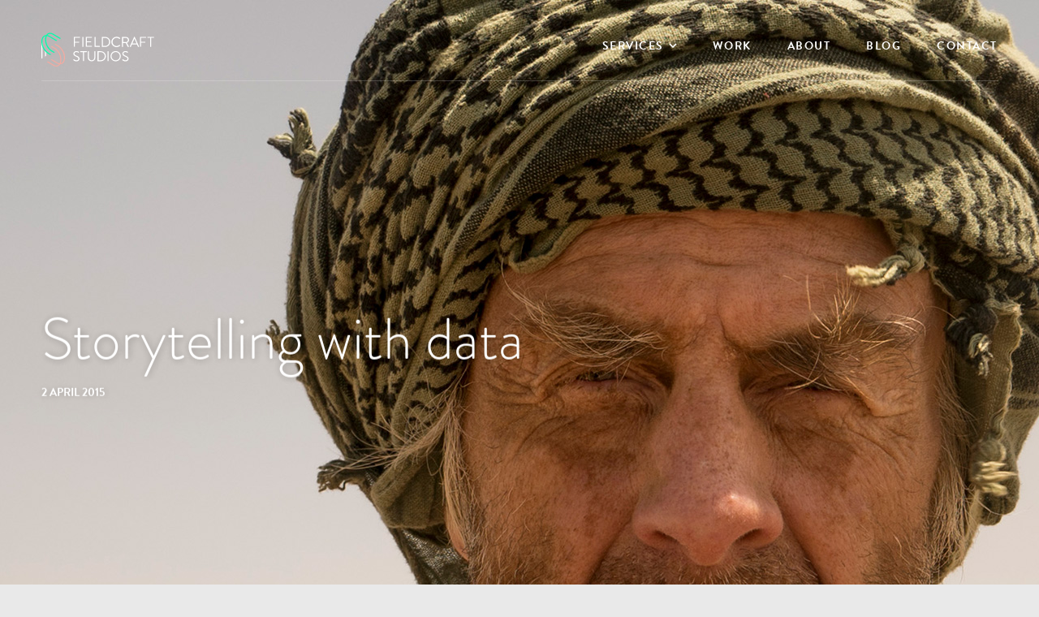

--- FILE ---
content_type: text/html; charset=UTF-8
request_url: https://fieldcraftstudios.com/storytelling-with-data/
body_size: 16572
content:
<!DOCTYPE html>
<html lang="en">

<head>
    <script async src="https://www.googletagmanager.com/gtag/js?id=UA-44654036-1"></script>
    <script>window.dataLayer = window.dataLayer || []; function gtag(){dataLayer.push(arguments);} gtag('js', new Date()); gtag('config', 'UA-44654036-1');</script>

    <script>
    !function(e,t,n,c,o,a,f){e.fbq||(o=e.fbq=function(){o.callMethod?o.callMethod.apply(o,arguments):o.queue.push(arguments)},e._fbq||(e._fbq=o),o.push=o,o.loaded=!0,o.version="2.0",o.queue=[],(a=t.createElement(n)).async=!0,a.src="https://connect.facebook.net/en_US/fbevents.js",(f=t.getElementsByTagName(n)[0]).parentNode.insertBefore(a,f))}(window,document,"script"),fbq("init","1601961406600823"),fbq("track","PageView");
    </script>
    <noscript><img height="1" width="1" src="https://www.facebook.com/tr?id=1601961406600823&ev=PageView&noscript=1"/></noscript>

    <title>FIELDCRAFT STUDIOS | Storytelling with data</title>
    <meta charset="utf-8">
    <meta http-equiv="X-UA-Compatible" content="IE=edge,chrome=1">
    <meta name="description" content="Creative Content Studio">
    <meta name="viewport" content="width=device-width, initial-scale=1.0, viewport-fit=cover">

    <!-- WordPress Start -->
    <script>(function(html){html.className = html.className.replace(/\bno-js\b/,'js')})(document.documentElement);</script>
<meta name='robots' content='index, follow, max-image-preview:large, max-snippet:-1, max-video-preview:-1' />
	<style>img:is([sizes="auto" i], [sizes^="auto," i]) { contain-intrinsic-size: 3000px 1500px }</style>
	
	<!-- This site is optimized with the Yoast SEO plugin v26.7 - https://yoast.com/wordpress/plugins/seo/ -->
	<title>Storytelling with data &#8226; Fieldcraft Studios</title>
	<meta name="description" content="Telling stories with data. How we told the compelling story of Ranulph Fiennes in the Sahara Desert using data to show how his body was coping." />
	<link rel="canonical" href="https://fieldcraftstudios.com/storytelling-with-data/" />
	<meta property="og:locale" content="en_GB" />
	<meta property="og:type" content="article" />
	<meta property="og:title" content="Storytelling with data &#8226; Fieldcraft Studios" />
	<meta property="og:description" content="Telling stories with data. How we told the compelling story of Ranulph Fiennes in the Sahara Desert using data to show how his body was coping." />
	<meta property="og:url" content="https://fieldcraftstudios.com/storytelling-with-data/" />
	<meta property="og:site_name" content="Fieldcraft Studios" />
	<meta property="article:publisher" content="https://www.facebook.com/FieldcraftStudios/" />
	<meta property="article:published_time" content="2015-04-02T11:20:35+00:00" />
	<meta property="article:modified_time" content="2025-02-03T21:48:52+00:00" />
	<meta property="og:image" content="https://fieldcraftstudios.com/wp-content/uploads/2015/04/fieldcraftstudios_marathon_des_sables_hero.jpg" />
	<meta property="og:image:width" content="1920" />
	<meta property="og:image:height" content="1080" />
	<meta property="og:image:type" content="image/jpeg" />
	<meta name="author" content="Liz" />
	<meta name="twitter:card" content="summary_large_image" />
	<meta name="twitter:creator" content="@field_craft" />
	<meta name="twitter:site" content="@field_craft" />
	<meta name="twitter:label1" content="Written by" />
	<meta name="twitter:data1" content="Liz" />
	<meta name="twitter:label2" content="Estimated reading time" />
	<meta name="twitter:data2" content="2 minutes" />
	<script type="application/ld+json" class="yoast-schema-graph">{"@context":"https://schema.org","@graph":[{"@type":"Article","@id":"https://fieldcraftstudios.com/storytelling-with-data/#article","isPartOf":{"@id":"https://fieldcraftstudios.com/storytelling-with-data/"},"author":{"name":"Liz","@id":"https://fieldcraftstudios.com/#/schema/person/ad752c3cc78f0f975ec7e0760cdd0582"},"headline":"Storytelling with data","datePublished":"2015-04-02T11:20:35+00:00","dateModified":"2025-02-03T21:48:52+00:00","mainEntityOfPage":{"@id":"https://fieldcraftstudios.com/storytelling-with-data/"},"wordCount":494,"publisher":{"@id":"https://fieldcraftstudios.com/#organization"},"image":{"@id":"https://fieldcraftstudios.com/storytelling-with-data/#primaryimage"},"thumbnailUrl":"https://fieldcraftstudios.com/wp-content/uploads/2015/04/fieldcraftstudios_marathon_des_sables_hero.jpg","articleSection":["Blog"],"inLanguage":"en-GB"},{"@type":"WebPage","@id":"https://fieldcraftstudios.com/storytelling-with-data/","url":"https://fieldcraftstudios.com/storytelling-with-data/","name":"Storytelling with data &#8226; Fieldcraft Studios","isPartOf":{"@id":"https://fieldcraftstudios.com/#website"},"primaryImageOfPage":{"@id":"https://fieldcraftstudios.com/storytelling-with-data/#primaryimage"},"image":{"@id":"https://fieldcraftstudios.com/storytelling-with-data/#primaryimage"},"thumbnailUrl":"https://fieldcraftstudios.com/wp-content/uploads/2015/04/fieldcraftstudios_marathon_des_sables_hero.jpg","datePublished":"2015-04-02T11:20:35+00:00","dateModified":"2025-02-03T21:48:52+00:00","description":"Telling stories with data. How we told the compelling story of Ranulph Fiennes in the Sahara Desert using data to show how his body was coping.","breadcrumb":{"@id":"https://fieldcraftstudios.com/storytelling-with-data/#breadcrumb"},"inLanguage":"en-GB","potentialAction":[{"@type":"ReadAction","target":["https://fieldcraftstudios.com/storytelling-with-data/"]}]},{"@type":"ImageObject","inLanguage":"en-GB","@id":"https://fieldcraftstudios.com/storytelling-with-data/#primaryimage","url":"https://fieldcraftstudios.com/wp-content/uploads/2015/04/fieldcraftstudios_marathon_des_sables_hero.jpg","contentUrl":"https://fieldcraftstudios.com/wp-content/uploads/2015/04/fieldcraftstudios_marathon_des_sables_hero.jpg","width":1920,"height":1080,"caption":"A staggering 75% of all UK adults saw our content produced for this Marie Curie fundraising campaign that followed explorer Sir Ranulph Fiennes in the Sahara Desert."},{"@type":"BreadcrumbList","@id":"https://fieldcraftstudios.com/storytelling-with-data/#breadcrumb","itemListElement":[{"@type":"ListItem","position":1,"name":"Home","item":"https://fieldcraftstudios.com/"},{"@type":"ListItem","position":2,"name":"Storytelling with data"}]},{"@type":"WebSite","@id":"https://fieldcraftstudios.com/#website","url":"https://fieldcraftstudios.com/","name":"Fieldcraft Studios","description":"Film production and digital marketing agency","publisher":{"@id":"https://fieldcraftstudios.com/#organization"},"potentialAction":[{"@type":"SearchAction","target":{"@type":"EntryPoint","urlTemplate":"https://fieldcraftstudios.com/?s={search_term_string}"},"query-input":{"@type":"PropertyValueSpecification","valueRequired":true,"valueName":"search_term_string"}}],"inLanguage":"en-GB"},{"@type":"Organization","@id":"https://fieldcraftstudios.com/#organization","name":"Fieldcraft Studios","url":"https://fieldcraftstudios.com/","logo":{"@type":"ImageObject","inLanguage":"en-GB","@id":"https://fieldcraftstudios.com/#/schema/logo/image/","url":"https://fieldcraftstudios.com/wp-content/uploads/2019/10/Fieldcraft_logotype_outline_colours.jpg","contentUrl":"https://fieldcraftstudios.com/wp-content/uploads/2019/10/Fieldcraft_logotype_outline_colours.jpg","width":1280,"height":500,"caption":"Fieldcraft Studios"},"image":{"@id":"https://fieldcraftstudios.com/#/schema/logo/image/"},"sameAs":["https://www.facebook.com/FieldcraftStudios/","https://x.com/field_craft"]},{"@type":"Person","@id":"https://fieldcraftstudios.com/#/schema/person/ad752c3cc78f0f975ec7e0760cdd0582","name":"Liz","image":{"@type":"ImageObject","inLanguage":"en-GB","@id":"https://fieldcraftstudios.com/#/schema/person/image/","url":"https://secure.gravatar.com/avatar/0abd5c22516e5fc6a9ac30ca1d05d9be?s=96&d=mm&r=g","contentUrl":"https://secure.gravatar.com/avatar/0abd5c22516e5fc6a9ac30ca1d05d9be?s=96&d=mm&r=g","caption":"Liz"}}]}</script>
	<!-- / Yoast SEO plugin. -->


<link rel="alternate" type="application/rss+xml" title="Fieldcraft Studios &raquo; Feed" href="https://fieldcraftstudios.com/feed/" />
<link rel="alternate" type="application/rss+xml" title="Fieldcraft Studios &raquo; Comments Feed" href="https://fieldcraftstudios.com/comments/feed/" />
<script type="text/javascript">
/* <![CDATA[ */
window._wpemojiSettings = {"baseUrl":"https:\/\/s.w.org\/images\/core\/emoji\/15.0.3\/72x72\/","ext":".png","svgUrl":"https:\/\/s.w.org\/images\/core\/emoji\/15.0.3\/svg\/","svgExt":".svg","source":{"concatemoji":"https:\/\/fieldcraftstudios.com\/wp-includes\/js\/wp-emoji-release.min.js?ver=6.7.4"}};
/*! This file is auto-generated */
!function(i,n){var o,s,e;function c(e){try{var t={supportTests:e,timestamp:(new Date).valueOf()};sessionStorage.setItem(o,JSON.stringify(t))}catch(e){}}function p(e,t,n){e.clearRect(0,0,e.canvas.width,e.canvas.height),e.fillText(t,0,0);var t=new Uint32Array(e.getImageData(0,0,e.canvas.width,e.canvas.height).data),r=(e.clearRect(0,0,e.canvas.width,e.canvas.height),e.fillText(n,0,0),new Uint32Array(e.getImageData(0,0,e.canvas.width,e.canvas.height).data));return t.every(function(e,t){return e===r[t]})}function u(e,t,n){switch(t){case"flag":return n(e,"\ud83c\udff3\ufe0f\u200d\u26a7\ufe0f","\ud83c\udff3\ufe0f\u200b\u26a7\ufe0f")?!1:!n(e,"\ud83c\uddfa\ud83c\uddf3","\ud83c\uddfa\u200b\ud83c\uddf3")&&!n(e,"\ud83c\udff4\udb40\udc67\udb40\udc62\udb40\udc65\udb40\udc6e\udb40\udc67\udb40\udc7f","\ud83c\udff4\u200b\udb40\udc67\u200b\udb40\udc62\u200b\udb40\udc65\u200b\udb40\udc6e\u200b\udb40\udc67\u200b\udb40\udc7f");case"emoji":return!n(e,"\ud83d\udc26\u200d\u2b1b","\ud83d\udc26\u200b\u2b1b")}return!1}function f(e,t,n){var r="undefined"!=typeof WorkerGlobalScope&&self instanceof WorkerGlobalScope?new OffscreenCanvas(300,150):i.createElement("canvas"),a=r.getContext("2d",{willReadFrequently:!0}),o=(a.textBaseline="top",a.font="600 32px Arial",{});return e.forEach(function(e){o[e]=t(a,e,n)}),o}function t(e){var t=i.createElement("script");t.src=e,t.defer=!0,i.head.appendChild(t)}"undefined"!=typeof Promise&&(o="wpEmojiSettingsSupports",s=["flag","emoji"],n.supports={everything:!0,everythingExceptFlag:!0},e=new Promise(function(e){i.addEventListener("DOMContentLoaded",e,{once:!0})}),new Promise(function(t){var n=function(){try{var e=JSON.parse(sessionStorage.getItem(o));if("object"==typeof e&&"number"==typeof e.timestamp&&(new Date).valueOf()<e.timestamp+604800&&"object"==typeof e.supportTests)return e.supportTests}catch(e){}return null}();if(!n){if("undefined"!=typeof Worker&&"undefined"!=typeof OffscreenCanvas&&"undefined"!=typeof URL&&URL.createObjectURL&&"undefined"!=typeof Blob)try{var e="postMessage("+f.toString()+"("+[JSON.stringify(s),u.toString(),p.toString()].join(",")+"));",r=new Blob([e],{type:"text/javascript"}),a=new Worker(URL.createObjectURL(r),{name:"wpTestEmojiSupports"});return void(a.onmessage=function(e){c(n=e.data),a.terminate(),t(n)})}catch(e){}c(n=f(s,u,p))}t(n)}).then(function(e){for(var t in e)n.supports[t]=e[t],n.supports.everything=n.supports.everything&&n.supports[t],"flag"!==t&&(n.supports.everythingExceptFlag=n.supports.everythingExceptFlag&&n.supports[t]);n.supports.everythingExceptFlag=n.supports.everythingExceptFlag&&!n.supports.flag,n.DOMReady=!1,n.readyCallback=function(){n.DOMReady=!0}}).then(function(){return e}).then(function(){var e;n.supports.everything||(n.readyCallback(),(e=n.source||{}).concatemoji?t(e.concatemoji):e.wpemoji&&e.twemoji&&(t(e.twemoji),t(e.wpemoji)))}))}((window,document),window._wpemojiSettings);
/* ]]> */
</script>
<style id='wp-emoji-styles-inline-css' type='text/css'>

	img.wp-smiley, img.emoji {
		display: inline !important;
		border: none !important;
		box-shadow: none !important;
		height: 1em !important;
		width: 1em !important;
		margin: 0 0.07em !important;
		vertical-align: -0.1em !important;
		background: none !important;
		padding: 0 !important;
	}
</style>
<link rel='stylesheet' id='sr7css-css' href='//fieldcraftstudios.com/wp-content/plugins/revslider/public/css/sr7.css?ver=6.7.40' type='text/css' media='all' />
<script type="text/javascript" src="//fieldcraftstudios.com/wp-content/plugins/revslider/public/js/libs/tptools.js?ver=6.7.40" id="tp-tools-js" async="async" data-wp-strategy="async"></script>
<script type="text/javascript" src="//fieldcraftstudios.com/wp-content/plugins/revslider/public/js/sr7.js?ver=6.7.40" id="sr7-js" async="async" data-wp-strategy="async"></script>
<link rel="https://api.w.org/" href="https://fieldcraftstudios.com/wp-json/" /><link rel="alternate" title="JSON" type="application/json" href="https://fieldcraftstudios.com/wp-json/wp/v2/posts/160" /><meta name="generator" content="WordPress 6.7.4" />
<link rel="alternate" title="oEmbed (JSON)" type="application/json+oembed" href="https://fieldcraftstudios.com/wp-json/oembed/1.0/embed?url=https%3A%2F%2Ffieldcraftstudios.com%2Fstorytelling-with-data%2F" />
<link rel="alternate" title="oEmbed (XML)" type="text/xml+oembed" href="https://fieldcraftstudios.com/wp-json/oembed/1.0/embed?url=https%3A%2F%2Ffieldcraftstudios.com%2Fstorytelling-with-data%2F&#038;format=xml" />
<link rel="pingback" href="https://fieldcraftstudios.com/xmlrpc.php">
<link rel="preconnect" href="https://fonts.googleapis.com">
<link rel="preconnect" href="https://fonts.gstatic.com/" crossorigin>
<meta name="generator" content="Powered by Slider Revolution 6.7.40 - responsive, Mobile-Friendly Slider Plugin for WordPress with comfortable drag and drop interface." />
<script>
	window._tpt			??= {};
	window.SR7			??= {};
	_tpt.R				??= {};
	_tpt.R.fonts		??= {};
	_tpt.R.fonts.customFonts??= {};
	SR7.devMode			=  false;
	SR7.F 				??= {};
	SR7.G				??= {};
	SR7.LIB				??= {};
	SR7.E				??= {};
	SR7.E.gAddons		??= {};
	SR7.E.php 			??= {};
	SR7.E.nonce			= 'f34178eff8';
	SR7.E.ajaxurl		= 'https://fieldcraftstudios.com/wp-admin/admin-ajax.php';
	SR7.E.resturl		= 'https://fieldcraftstudios.com/wp-json/';
	SR7.E.slug_path		= 'revslider/revslider.php';
	SR7.E.slug			= 'revslider';
	SR7.E.plugin_url	= 'https://fieldcraftstudios.com/wp-content/plugins/revslider/';
	SR7.E.wp_plugin_url = 'https://fieldcraftstudios.com/wp-content/plugins/';
	SR7.E.revision		= '6.7.40';
	SR7.E.fontBaseUrl	= '//fonts.googleapis.com/css2?family=';
	SR7.G.breakPoints 	= [1240,1024,778,480];
	SR7.G.fSUVW 		= false;
	SR7.E.modules 		= ['module','page','slide','layer','draw','animate','srtools','canvas','defaults','carousel','navigation','media','modifiers','migration'];
	SR7.E.libs 			= ['WEBGL'];
	SR7.E.css 			= ['csslp','cssbtns','cssfilters','cssnav','cssmedia'];
	SR7.E.resources		= {};
	SR7.E.ytnc			= false;
	SR7.JSON			??= {};
/*! Slider Revolution 7.0 - Page Processor */
!function(){"use strict";window.SR7??={},window._tpt??={},SR7.version="Slider Revolution 6.7.16",_tpt.getMobileZoom=()=>_tpt.is_mobile?document.documentElement.clientWidth/window.innerWidth:1,_tpt.getWinDim=function(t){_tpt.screenHeightWithUrlBar??=window.innerHeight;let e=SR7.F?.modal?.visible&&SR7.M[SR7.F.module.getIdByAlias(SR7.F.modal.requested)];_tpt.scrollBar=window.innerWidth!==document.documentElement.clientWidth||e&&window.innerWidth!==e.c.module.clientWidth,_tpt.winW=_tpt.getMobileZoom()*window.innerWidth-(_tpt.scrollBar||"prepare"==t?_tpt.scrollBarW??_tpt.mesureScrollBar():0),_tpt.winH=_tpt.getMobileZoom()*window.innerHeight,_tpt.winWAll=document.documentElement.clientWidth},_tpt.getResponsiveLevel=function(t,e){return SR7.G.fSUVW?_tpt.closestGE(t,window.innerWidth):_tpt.closestGE(t,_tpt.winWAll)},_tpt.mesureScrollBar=function(){let t=document.createElement("div");return t.className="RSscrollbar-measure",t.style.width="100px",t.style.height="100px",t.style.overflow="scroll",t.style.position="absolute",t.style.top="-9999px",document.body.appendChild(t),_tpt.scrollBarW=t.offsetWidth-t.clientWidth,document.body.removeChild(t),_tpt.scrollBarW},_tpt.loadCSS=async function(t,e,s){return s?_tpt.R.fonts.required[e].status=1:(_tpt.R[e]??={},_tpt.R[e].status=1),new Promise(((i,n)=>{if(_tpt.isStylesheetLoaded(t))s?_tpt.R.fonts.required[e].status=2:_tpt.R[e].status=2,i();else{const o=document.createElement("link");o.rel="stylesheet";let l="text",r="css";o["type"]=l+"/"+r,o.href=t,o.onload=()=>{s?_tpt.R.fonts.required[e].status=2:_tpt.R[e].status=2,i()},o.onerror=()=>{s?_tpt.R.fonts.required[e].status=3:_tpt.R[e].status=3,n(new Error(`Failed to load CSS: ${t}`))},document.head.appendChild(o)}}))},_tpt.addContainer=function(t){const{tag:e="div",id:s,class:i,datas:n,textContent:o,iHTML:l}=t,r=document.createElement(e);if(s&&""!==s&&(r.id=s),i&&""!==i&&(r.className=i),n)for(const[t,e]of Object.entries(n))"style"==t?r.style.cssText=e:r.setAttribute(`data-${t}`,e);return o&&(r.textContent=o),l&&(r.innerHTML=l),r},_tpt.collector=function(){return{fragment:new DocumentFragment,add(t){var e=_tpt.addContainer(t);return this.fragment.appendChild(e),e},append(t){t.appendChild(this.fragment)}}},_tpt.isStylesheetLoaded=function(t){let e=t.split("?")[0];return Array.from(document.querySelectorAll('link[rel="stylesheet"], link[rel="preload"]')).some((t=>t.href.split("?")[0]===e))},_tpt.preloader={requests:new Map,preloaderTemplates:new Map,show:function(t,e){if(!e||!t)return;const{type:s,color:i}=e;if(s<0||"off"==s)return;const n=`preloader_${s}`;let o=this.preloaderTemplates.get(n);o||(o=this.build(s,i),this.preloaderTemplates.set(n,o)),this.requests.has(t)||this.requests.set(t,{count:0});const l=this.requests.get(t);clearTimeout(l.timer),l.count++,1===l.count&&(l.timer=setTimeout((()=>{l.preloaderClone=o.cloneNode(!0),l.anim&&l.anim.kill(),void 0!==_tpt.gsap?l.anim=_tpt.gsap.fromTo(l.preloaderClone,1,{opacity:0},{opacity:1}):l.preloaderClone.classList.add("sr7-fade-in"),t.appendChild(l.preloaderClone)}),150))},hide:function(t){if(!this.requests.has(t))return;const e=this.requests.get(t);e.count--,e.count<0&&(e.count=0),e.anim&&e.anim.kill(),0===e.count&&(clearTimeout(e.timer),e.preloaderClone&&(e.preloaderClone.classList.remove("sr7-fade-in"),e.anim=_tpt.gsap.to(e.preloaderClone,.3,{opacity:0,onComplete:function(){e.preloaderClone.remove()}})))},state:function(t){if(!this.requests.has(t))return!1;return this.requests.get(t).count>0},build:(t,e="#ffffff",s="")=>{if(t<0||"off"===t)return null;const i=parseInt(t);if(t="prlt"+i,isNaN(i))return null;if(_tpt.loadCSS(SR7.E.plugin_url+"public/css/preloaders/t"+i+".css","preloader_"+t),isNaN(i)||i<6){const n=`background-color:${e}`,o=1===i||2==i?n:"",l=3===i||4==i?n:"",r=_tpt.collector();["dot1","dot2","bounce1","bounce2","bounce3"].forEach((t=>r.add({tag:"div",class:t,datas:{style:l}})));const d=_tpt.addContainer({tag:"sr7-prl",class:`${t} ${s}`,datas:{style:o}});return r.append(d),d}{let n={};if(7===i){let t;e.startsWith("#")?(t=e.replace("#",""),t=`rgba(${parseInt(t.substring(0,2),16)}, ${parseInt(t.substring(2,4),16)}, ${parseInt(t.substring(4,6),16)}, `):e.startsWith("rgb")&&(t=e.slice(e.indexOf("(")+1,e.lastIndexOf(")")).split(",").map((t=>t.trim())),t=`rgba(${t[0]}, ${t[1]}, ${t[2]}, `),t&&(n.style=`border-top-color: ${t}0.65); border-bottom-color: ${t}0.15); border-left-color: ${t}0.65); border-right-color: ${t}0.15)`)}else 12===i&&(n.style=`background:${e}`);const o=[10,0,4,2,5,9,0,4,4,2][i-6],l=_tpt.collector(),r=l.add({tag:"div",class:"sr7-prl-inner",datas:n});Array.from({length:o}).forEach((()=>r.appendChild(l.add({tag:"span",datas:{style:`background:${e}`}}))));const d=_tpt.addContainer({tag:"sr7-prl",class:`${t} ${s}`});return l.append(d),d}}},SR7.preLoader={show:(t,e)=>{"off"!==(SR7.M[t]?.settings?.pLoader?.type??"off")&&_tpt.preloader.show(e||SR7.M[t].c.module,SR7.M[t]?.settings?.pLoader??{color:"#fff",type:10})},hide:(t,e)=>{"off"!==(SR7.M[t]?.settings?.pLoader?.type??"off")&&_tpt.preloader.hide(e||SR7.M[t].c.module)},state:(t,e)=>_tpt.preloader.state(e||SR7.M[t].c.module)},_tpt.prepareModuleHeight=function(t){window.SR7.M??={},window.SR7.M[t.id]??={},"ignore"==t.googleFont&&(SR7.E.ignoreGoogleFont=!0);let e=window.SR7.M[t.id];if(null==_tpt.scrollBarW&&_tpt.mesureScrollBar(),e.c??={},e.states??={},e.settings??={},e.settings.size??={},t.fixed&&(e.settings.fixed=!0),e.c.module=document.querySelector("sr7-module#"+t.id),e.c.adjuster=e.c.module.getElementsByTagName("sr7-adjuster")[0],e.c.content=e.c.module.getElementsByTagName("sr7-content")[0],"carousel"==t.type&&(e.c.carousel=e.c.content.getElementsByTagName("sr7-carousel")[0]),null==e.c.module||null==e.c.module)return;t.plType&&t.plColor&&(e.settings.pLoader={type:t.plType,color:t.plColor}),void 0===t.plType||"off"===t.plType||SR7.preLoader.state(t.id)&&SR7.preLoader.state(t.id,e.c.module)||SR7.preLoader.show(t.id,e.c.module),_tpt.winW||_tpt.getWinDim("prepare"),_tpt.getWinDim();let s=""+e.c.module.dataset?.modal;"modal"==s||"true"==s||"undefined"!==s&&"false"!==s||(e.settings.size.fullWidth=t.size.fullWidth,e.LEV??=_tpt.getResponsiveLevel(window.SR7.G.breakPoints,t.id),t.vpt=_tpt.fillArray(t.vpt,5),e.settings.vPort=t.vpt[e.LEV],void 0!==t.el&&"720"==t.el[4]&&t.gh[4]!==t.el[4]&&"960"==t.el[3]&&t.gh[3]!==t.el[3]&&"768"==t.el[2]&&t.gh[2]!==t.el[2]&&delete t.el,e.settings.size.height=null==t.el||null==t.el[e.LEV]||0==t.el[e.LEV]||"auto"==t.el[e.LEV]?_tpt.fillArray(t.gh,5,-1):_tpt.fillArray(t.el,5,-1),e.settings.size.width=_tpt.fillArray(t.gw,5,-1),e.settings.size.minHeight=_tpt.fillArray(t.mh??[0],5,-1),e.cacheSize={fullWidth:e.settings.size?.fullWidth,fullHeight:e.settings.size?.fullHeight},void 0!==t.off&&(t.off?.t&&(e.settings.size.m??={})&&(e.settings.size.m.t=t.off.t),t.off?.b&&(e.settings.size.m??={})&&(e.settings.size.m.b=t.off.b),t.off?.l&&(e.settings.size.p??={})&&(e.settings.size.p.l=t.off.l),t.off?.r&&(e.settings.size.p??={})&&(e.settings.size.p.r=t.off.r),e.offsetPrepared=!0),_tpt.updatePMHeight(t.id,t,!0))},_tpt.updatePMHeight=(t,e,s)=>{let i=SR7.M[t];var n=i.settings.size.fullWidth?_tpt.winW:i.c.module.parentNode.offsetWidth;n=0===n||isNaN(n)?_tpt.winW:n;let o=i.settings.size.width[i.LEV]||i.settings.size.width[i.LEV++]||i.settings.size.width[i.LEV--]||n,l=i.settings.size.height[i.LEV]||i.settings.size.height[i.LEV++]||i.settings.size.height[i.LEV--]||0,r=i.settings.size.minHeight[i.LEV]||i.settings.size.minHeight[i.LEV++]||i.settings.size.minHeight[i.LEV--]||0;if(l="auto"==l?0:l,l=parseInt(l),"carousel"!==e.type&&(n-=parseInt(e.onw??0)||0),i.MP=!i.settings.size.fullWidth&&n<o||_tpt.winW<o?Math.min(1,n/o):1,e.size.fullScreen||e.size.fullHeight){let t=parseInt(e.fho)||0,s=(""+e.fho).indexOf("%")>-1;e.newh=_tpt.winH-(s?_tpt.winH*t/100:t)}else e.newh=i.MP*Math.max(l,r);if(e.newh+=(parseInt(e.onh??0)||0)+(parseInt(e.carousel?.pt)||0)+(parseInt(e.carousel?.pb)||0),void 0!==e.slideduration&&(e.newh=Math.max(e.newh,parseInt(e.slideduration)/3)),e.shdw&&_tpt.buildShadow(e.id,e),i.c.adjuster.style.height=e.newh+"px",i.c.module.style.height=e.newh+"px",i.c.content.style.height=e.newh+"px",i.states.heightPrepared=!0,i.dims??={},i.dims.moduleRect=i.c.module.getBoundingClientRect(),i.c.content.style.left="-"+i.dims.moduleRect.left+"px",!i.settings.size.fullWidth)return s&&requestAnimationFrame((()=>{n!==i.c.module.parentNode.offsetWidth&&_tpt.updatePMHeight(e.id,e)})),void _tpt.bgStyle(e.id,e,window.innerWidth==_tpt.winW,!0);_tpt.bgStyle(e.id,e,window.innerWidth==_tpt.winW,!0),requestAnimationFrame((function(){s&&requestAnimationFrame((()=>{n!==i.c.module.parentNode.offsetWidth&&_tpt.updatePMHeight(e.id,e)}))})),i.earlyResizerFunction||(i.earlyResizerFunction=function(){requestAnimationFrame((function(){_tpt.getWinDim(),_tpt.moduleDefaults(e.id,e),_tpt.updateSlideBg(t,!0)}))},window.addEventListener("resize",i.earlyResizerFunction))},_tpt.buildShadow=function(t,e){let s=SR7.M[t];null==s.c.shadow&&(s.c.shadow=document.createElement("sr7-module-shadow"),s.c.shadow.classList.add("sr7-shdw-"+e.shdw),s.c.content.appendChild(s.c.shadow))},_tpt.bgStyle=async(t,e,s,i,n)=>{const o=SR7.M[t];if((e=e??o.settings).fixed&&!o.c.module.classList.contains("sr7-top-fixed")&&(o.c.module.classList.add("sr7-top-fixed"),o.c.module.style.position="fixed",o.c.module.style.width="100%",o.c.module.style.top="0px",o.c.module.style.left="0px",o.c.module.style.pointerEvents="none",o.c.module.style.zIndex=5e3,o.c.content.style.pointerEvents="none"),null==o.c.bgcanvas){let t=document.createElement("sr7-module-bg"),l=!1;if("string"==typeof e?.bg?.color&&e?.bg?.color.includes("{"))if(_tpt.gradient&&_tpt.gsap)e.bg.color=_tpt.gradient.convert(e.bg.color);else try{let t=JSON.parse(e.bg.color);(t?.orig||t?.string)&&(e.bg.color=JSON.parse(e.bg.color))}catch(t){return}let r="string"==typeof e?.bg?.color?e?.bg?.color||"transparent":e?.bg?.color?.string??e?.bg?.color?.orig??e?.bg?.color?.color??"transparent";if(t.style["background"+(String(r).includes("grad")?"":"Color")]=r,("transparent"!==r||n)&&(l=!0),o.offsetPrepared&&(t.style.visibility="hidden"),e?.bg?.image?.src&&(t.style.backgroundImage=`url(${e?.bg?.image.src})`,t.style.backgroundSize=""==(e.bg.image?.size??"")?"cover":e.bg.image.size,t.style.backgroundPosition=e.bg.image.position,t.style.backgroundRepeat=""==e.bg.image.repeat||null==e.bg.image.repeat?"no-repeat":e.bg.image.repeat,l=!0),!l)return;o.c.bgcanvas=t,e.size.fullWidth?t.style.width=_tpt.winW-(s&&_tpt.winH<document.body.offsetHeight?_tpt.scrollBarW:0)+"px":i&&(t.style.width=o.c.module.offsetWidth+"px"),e.sbt?.use?o.c.content.appendChild(o.c.bgcanvas):o.c.module.appendChild(o.c.bgcanvas)}o.c.bgcanvas.style.height=void 0!==e.newh?e.newh+"px":("carousel"==e.type?o.dims.module.h:o.dims.content.h)+"px",o.c.bgcanvas.style.left=!s&&e.sbt?.use||o.c.bgcanvas.closest("SR7-CONTENT")?"0px":"-"+(o?.dims?.moduleRect?.left??0)+"px"},_tpt.updateSlideBg=function(t,e){const s=SR7.M[t];let i=s.settings;s?.c?.bgcanvas&&(i.size.fullWidth?s.c.bgcanvas.style.width=_tpt.winW-(e&&_tpt.winH<document.body.offsetHeight?_tpt.scrollBarW:0)+"px":preparing&&(s.c.bgcanvas.style.width=s.c.module.offsetWidth+"px"))},_tpt.moduleDefaults=(t,e)=>{let s=SR7.M[t];null!=s&&null!=s.c&&null!=s.c.module&&(s.dims??={},s.dims.moduleRect=s.c.module.getBoundingClientRect(),s.c.content.style.left="-"+s.dims.moduleRect.left+"px",s.c.content.style.width=_tpt.winW-_tpt.scrollBarW+"px","carousel"==e.type&&(s.c.module.style.overflow="visible"),_tpt.bgStyle(t,e,window.innerWidth==_tpt.winW))},_tpt.getOffset=t=>{var e=t.getBoundingClientRect(),s=window.pageXOffset||document.documentElement.scrollLeft,i=window.pageYOffset||document.documentElement.scrollTop;return{top:e.top+i,left:e.left+s}},_tpt.fillArray=function(t,e){let s,i;t=Array.isArray(t)?t:[t];let n=Array(e),o=t.length;for(i=0;i<t.length;i++)n[i+(e-o)]=t[i],null==s&&"#"!==t[i]&&(s=t[i]);for(let t=0;t<e;t++)void 0!==n[t]&&"#"!=n[t]||(n[t]=s),s=n[t];return n},_tpt.closestGE=function(t,e){let s=Number.MAX_VALUE,i=-1;for(let n=0;n<t.length;n++)t[n]-1>=e&&t[n]-1-e<s&&(s=t[n]-1-e,i=n);return++i}}();</script>
    <!-- WordPress End -->

    <link rel="stylesheet" href="https://use.typekit.net/her2set.css">
    <link rel="stylesheet" href="https://fieldcraftstudios.com/wp-content/themes/fieldcraftstudios/css/body.css">
    <link rel="stylesheet" href="https://fieldcraftstudios.com/wp-content/themes/fieldcraftstudios/css/header.css">
    <link rel="stylesheet" href="https://fieldcraftstudios.com/wp-content/themes/fieldcraftstudios/css/nav.css">
    <link rel="stylesheet" href="https://fieldcraftstudios.com/wp-content/themes/fieldcraftstudios/css/email.css">
    <link rel="stylesheet" href="https://fieldcraftstudios.com/wp-content/themes/fieldcraftstudios/css/footer.css">
    <link rel="stylesheet" href="https://fieldcraftstudios.com/wp-content/themes/fieldcraftstudios/css/footer_animation.css">
    <link rel="stylesheet" href="https://fieldcraftstudios.com/wp-content/themes/fieldcraftstudios/css/related_content.css">
    <link rel="stylesheet" href="https://fieldcraftstudios.com/wp-content/themes/fieldcraftstudios/css/related_content_tile.css">

    <link rel="stylesheet" href="https://fieldcraftstudios.com/wp-content/themes/fieldcraftstudios/css/post_hero.css">
    <link rel="stylesheet" href="https://fieldcraftstudios.com/wp-content/themes/fieldcraftstudios/css/post_article.css">
    <link rel="stylesheet" href="https://fieldcraftstudios.com/wp-content/themes/fieldcraftstudios/css/post_content.css">
    <link rel="stylesheet" href="https://fieldcraftstudios.com/wp-content/themes/fieldcraftstudios/css/post_social_links.css">
    <link rel="stylesheet" href="https://fieldcraftstudios.com/wp-content/themes/fieldcraftstudios/css/post_media_tile.css">
    <link rel="stylesheet" href="https://fieldcraftstudios.com/wp-content/themes/fieldcraftstudios/css/post_credits.css">

    <link rel="stylesheet" href="https://fieldcraftstudios.com/wp-content/themes/fieldcraftstudios/css/wp_block_image.css">
    <link rel="stylesheet" href="https://fieldcraftstudios.com/wp-content/themes/fieldcraftstudios/css/wp_block_embed_vimeo.css">
    <link rel="stylesheet" href="https://fieldcraftstudios.com/wp-content/themes/fieldcraftstudios/css/wp_block_embed_youtube.css">
    <link rel="stylesheet" href="https://fieldcraftstudios.com/wp-content/themes/fieldcraftstudios/css/wp_block_quote.css">
    <link rel="stylesheet" href="https://fieldcraftstudios.com/wp-content/themes/fieldcraftstudios/css/wp_block_gallery.css">
    <link rel="stylesheet" href="https://fieldcraftstudios.com/wp-content/themes/fieldcraftstudios/css/wp_block_details.css">
    <link rel="stylesheet" href="https://fieldcraftstudios.com/wp-content/themes/fieldcraftstudios/css/wp_block_columns.css">

    <script src="https://player.vimeo.com/api/player.js"></script>
    <script src="https://fieldcraftstudios.com/wp-content/themes/fieldcraftstudios/js/library/greensock/TweenMax.min.js"></script>

    <script src="https://fieldcraftstudios.com/wp-content/themes/fieldcraftstudios/js/nav.js"></script>
    <script src="https://fieldcraftstudios.com/wp-content/themes/fieldcraftstudios/js/hero.js"></script>
    <script src="https://fieldcraftstudios.com/wp-content/themes/fieldcraftstudios/js/footer.js"></script>
    <script src="https://fieldcraftstudios.com/wp-content/themes/fieldcraftstudios/js/image_gallery.js"></script>

    <script>
        document.onreadystatechange = function() {
            if (document.readyState == "interactive") {
                console.log("document.readyState", document.readyState);
                mainNav = new MainNav();
                mainNav.init();

                hero = new Hero();
                hero.init();

                var imageGalleries = document.getElementsByClassName("wp-block-gallery");
                for (var i = 0; i < imageGalleries.length; i++) {
                    var imageGallery = new ImageGallery();
                    imageGallery.init(imageGalleries[i]);
                }

                footer = new Footer();
                footer.init();
            }
        }
    </script>
</head>

<body>
    <header class="main">
        <div class="page">
<nav class="main ">
	<button id="nav_burger" class="nav_burger"></button>
	<ol>
		<div class="nav_logo">
			<li>
				<a href="https://fieldcraftstudios.com">
					<img class="logo" src="https://fieldcraftstudios.com/images/ui/fieldcraftstudios_logo_white_multi.svg">
				</a>
			</li>
		</div>

		<!-- DESKTOP MENU -->
		<div id="nav_desktop" class="nav_desktop">
						<li class="services-trigger">
							<a href="#" onclick="toggleMegaMenu(event)" style="text-transform: uppercase; display: inline-flex; align-items: center;">
								SERVICES 
								<span class="arrow-icon"><svg xmlns="http://www.w3.org/2000/svg" width="10" height="6" viewBox="0 0 10 6" fill="none" style="margin-left: 6px;">
									<path d="M1 1L5 5L9 1" stroke="currentColor" stroke-width="1.5"/>
								</svg></span>
							</a>
						</li>
						<li><a href="https://fieldcraftstudios.com/work/">WORK</a></li>
						<li><a href="https://fieldcraftstudios.com/about/">ABOUT</a></li>
						<li><a href="https://fieldcraftstudios.com/blog/">BLOG</a></li>
						<li><a href="https://fieldcraftstudios.com/contact/">CONTACT</a></li>
		</div>

		<!-- MOBILE MENU -->
		<div id="nav_mobile" class="nav_mobile">
			<ol>
				<li><a href="https://fieldcraftstudios.com/services/">SERVICES</a>
					<ol class="sub_nav">
						<li><a href="https://fieldcraftstudios.com/ai-powered-research/">RESEARCH</a></li>
						<li><a href="https://fieldcraftstudios.com/strategy/">STRATEGY</a></li>
						<li><a href="https://fieldcraftstudios.com/creative-content/">CREATIVE</a></li>
						<li><a href="https://fieldcraftstudios.com/test-and-measure/">OPTIMISE</a></li>
					</ol>
				</li>
<li><a href="https://fieldcraftstudios.com/work/">WORK</a></li>
<li><a href="https://fieldcraftstudios.com/about/">ABOUT</a></li>
<li><a href="https://fieldcraftstudios.com/blog/">BLOG</a></li>
<li><a href="https://fieldcraftstudios.com/contact/">CONTACT</a></li>
			</ol>
		</div>
	</ol>

	<!-- MEGA MENU -->
	<div class="megaMenuWrapper">
		<div id="megaMenu" class="mega-menu">
			<div class="mega-column"><a href="https://fieldcraftstudios.com/ai-powered-research/"><h3>Research</h3><ul>
				<li>Data-driven storytelling</li>
				<li>Customer and audience intelligence</li>
				<li>Narrative intelligence and conversation mapping</li>
			</ul></a></div>
			<div class="mega-column"><a href="https://fieldcraftstudios.com/strategy/"><h3>Strategy</h3><ul>
				<li>Content Strategy</li>
				<li>Behaviour change</li>
				<li>Narrative change</li>
				<li>Community building and engagement</li>
			</ul></a></div>
			<div class="mega-column"><a href="https://fieldcraftstudios.com/creative-content/"><h3>Creative</h3><ul>
				<li>Branded Content</li>
				<li>Content libraries</li>
				<li>Influencer casting and management</li>
				<li>Social content</li>
				<li>Film</li>
				<li>Aerial film and photography</li>
				<li>Animation</li>
				<li>Photography</li>
				<li>Words</li>
			</ul></a></div>
			<div class="mega-column"><a href="https://fieldcraftstudios.com/test-and-measure/"><h3>Optimise</h3><ul>
				<li>Campaign Intelligence & insight</li>
				<li>Creative Performance testing</li>
				<li>Measuring change and impact</li>
			</ul></a></div>
		</div>
	</div>

	<!-- JS -->
	<script>
		function toggleMegaMenu(e) {
			e.preventDefault();
			const menu = document.getElementById('megaMenu');
			const trigger = document.querySelector('.services-trigger');

			const isOpen = menu.classList.toggle('open');
			trigger.classList.toggle('open', isOpen);
		}

		document.addEventListener('click', function (event) {
			const menu = document.getElementById('megaMenu');
			const trigger = document.querySelector('.services-trigger');
			if (!menu.contains(event.target) && !trigger.contains(event.target)) {
				menu.classList.remove('open');
				trigger.classList.remove('open');
			}
		});
	</script>

	<!-- CSS -->
	<style>
		.megaMenuWrapper {
			position: absolute;
			top: 100px;
			left: 0;
			right: 0;
			width: 100%;
			overflow: hidden;
			clip-path: inset(0);
			z-index: 999;
			pointer-events: none;
		}

		#megaMenu {
			position: relative;
			width: 100%;
			min-height: 1px;
			display: flex;
			justify-content: space-between;
			flex-wrap: wrap;
			background: #ffffff;
			color: #060660;
			padding: 0;
			box-shadow: 0 10px 30px rgba(0,0,0,0.3);
			font-family: "brandon-grotesque", sans-serif;

			transform: translateY(-200px);
			opacity: 0;
			pointer-events: none;
			transition:
				transform 0.2s cubic-bezier(0.445, 0.05, 0.55, 0.95),
				opacity 0.2s ease-in;
		}

		#megaMenu.open {
			transform: translateY(0);
			opacity: 1;
			pointer-events: auto;
			transition:
				transform 0.4s cubic-bezier(0.39, 0.575, 0.565, 1),
				opacity 0.4s cubic-bezier(0.39, 0.575, 0.565, 1);
		}

		#megaMenu .mega-column {
			flex: 1 1 25%;
			padding: 2em;
			text-align: left;
			transition: background 0.3s ease, color 0.3s ease;
			color: #060660;
			background-color: transparent;
		}

		#megaMenu .mega-column:hover:nth-child(1) {
			background-color: #066137;
			color: #A18D32;
		}
		#megaMenu .mega-column:hover:nth-child(2) {
			background-color: #A14832;
			color: #F7AA9F;
		}
		#megaMenu .mega-column:hover:nth-child(3) {
			background-color: #A18D32;
			color: #066137;
		}
		#megaMenu .mega-column:hover:nth-child(4) {
			background-color: #3232A1;
			color: #E0917E;
		}

		#megaMenu h3 {
			margin-bottom: 0.5em;
			font-size: 2em;
			color: inherit;
		}

		#megaMenu ul {
			list-style: none;
			padding: 0;
			margin: 0;
		}

		#megaMenu li {
			display: block;
			line-height: 1.2em;
			margin: 0.3em 0 1em 0;
			font-size: 1em;
			color: inherit;
		}

		#megaMenu a {
			color: inherit;
			text-decoration: none;
			display: block;
			height: 100%;
		}

		@media (max-width: 650px) {
			#megaMenu {
				display: none !important;
			}
		}
		
		.services-trigger svg {
			vertical-align: middle;
			position: relative;
			top: -1px;
		}

		.services-trigger .arrow-icon svg {
			display: inline-block;
			vertical-align: middle;
			position: relative;
			top: -0.15em;
			transition: transform 0.3s ease;
			transform-origin: center center;
		}

		.services-trigger.open .arrow-icon svg {
			transform: rotate(180deg);
		}
	</style>

</nav>
        </div>
    </header>
            
    <section class="post_hero" id="hero">
        <div class="background">
            <img src="https://fieldcraftstudios.com/wp-content/uploads/2015/04/fieldcraftstudios_marathon_des_sables_hero.jpg">
        </div>
        <div class="description">
            <h1>Storytelling with data</h1>
            <time>2 April 2015</time>
        </div>
        <cite>A staggering 75% of all UK adults saw our content produced for this Marie Curie fundraising campaign that followed explorer Sir Ranulph Fiennes in the Sahara Desert.</cite>
    </section>

	<article class="post">
        <div class="page">

            <section class="content">
                
<h2 class="wp-block-heading">Telling stories using data &#8211; with Sir Ranulph Fiennes in the Sahara</h2>



<p>Part of our mission is to look for new and interesting ways of telling stories, connecting with the audience and generating public engagement &#8211; for example, storytelling with data.</p>



<p>Fieldcraft Studios &#8216;<a href="https://fieldcraftstudios.com/work/">Ventures&#8217;</a>, are our research and design (R&amp;D) projects.</p>



<p>Our R&amp;D projects mean we can put our ideas into practice and then use the knowledge to benefit our clients.</p>



<h2 class="wp-block-heading">Running a storytelling campaign in the Sahara desert</h2>



<p><a href="https://fieldcraftstudios.com/our-next-expedition-with-sir-ranulph-fiennes-commissioned/">We have been commissioned</a> to run the digital and media campaign for <a href="https://fieldcraftstudios.com/filming-with-sir-ranulph-fiennes-in-sahara-desert/">Sir Ranulph Fiennes&#8217; Marathon des Sables</a> challenge live from the Sahara Desert.</p>



<p>It is the perfect opportunity to test ways of telling stories with data generated by wearable technology. </p>



<h2 class="wp-block-heading">Sir Ranulph Fiennes body tells the story</h2>



<p>Described as, &#8216;the hardest footrace on earth,&#8217; competitors taking part in the Marathon des Sables are exposed to 50°C, have limited food and water and have to run a total distance of 156 miles.</p>



<p><a href="https://fieldcraftstudios.com/brand-ambassador-films-with-explorer-sir-ranulph-fiennes/">Sir Ranulph Fiennes</a>, described as the world&#8217;s greatest living explorer, is well known for pushing his body to extremes. </p>



<p>This makes the Sahara the perfect place to measure and capture how his body will respond to the environment. </p>



<h2 class="wp-block-heading">Gathering storytelling data in the desert</h2>



<p>We fitted Ran with a Garmin watch and chest heart rate monitor. </p>



<p>We weighed him every morning and manually tracked his calorie intake and water intake.</p>



<p>Because our film and stills cameras track GPS coordinates we were able to log his route through the desert and then match our photographs and film to the data.</p>



<h2 class="wp-block-heading">Creating an interactive story dashboard</h2>



<p>We wanted to create an interactive dashboard that would tell the stories with the data and allow the audience to experience and explore the conditions in the Sahara as Sir Ranulph was.</p>



<h2 class="wp-block-heading">Creative collaboration to tell stories with data</h2>



<p>We partnered with the <a href="http://mediainnovationstudio.org/">Media Innovation Studio at Lancaster University</a>, who built the dashboard, and the sports science department at <a href="https://www.kingston.ac.uk/faculties/">Kingston University</a>,  where Ranulph Fiennes had trained in the heat chamber prior to flying to the Sahara.</p>



<p>Our dashboard showed Sir Ranulph&#8217;s vital statistics alongside a visual mapping tool enabling the audience to experience the Marathon des Sables.</p>



<p>We also included a daily diary entry written by <a href="http://www.kingston.ac.uk/staff/profile/dr-hannah-jayne-moir-70/">Dr Hannah Moir</a> and <a href="http://www.kingston.ac.uk/research/research-degrees/research-degree-students/profile/chris-howe-37/">Chris Howe</a>, from Kingston University. They gave their scientific perspective on how Ranulph Fiennes&#8217; body was responding to the challenge.</p>



<h2 class="wp-block-heading">Innovative storytelling drives more press coverage</h2>



<p>By telling stories with data we were able to create an innovative piece of embeddable content. </p>



<p>This allowed Fieldcraft Studios to generate more press coverage as the Telegraph published the dashboard online.</p>



<figure class="wp-block-image"><img fetchpriority="high" decoding="async" width="1920" height="808" src="https://fieldcraftstudios.com/wp-content/uploads/2018/05/Rans-Dahboard-1920x808.jpg" alt="Telling stories with data - Sir Ranulph Fiennes Fieldcraft Studios" class="wp-image-215" srcset="https://fieldcraftstudios.com/wp-content/uploads/2018/05/Rans-Dahboard.jpg 1920w, https://fieldcraftstudios.com/wp-content/uploads/2018/05/Rans-Dahboard-960x404.jpg 960w, https://fieldcraftstudios.com/wp-content/uploads/2018/05/Rans-Dahboard-1280x539.jpg 1280w, https://fieldcraftstudios.com/wp-content/uploads/2018/05/Rans-Dahboard-768x323.jpg 768w" sizes="(max-width: 767px) 89vw, (max-width: 1000px) 54vw, (max-width: 1071px) 543px, 580px" /><figcaption>Sir Ranulph Fiennes&#8217; dashboard – this was featured in coverage by The Telegraph bringing a further audience to the project. A staggering 75% of all UK adults saw our coverage.</figcaption></figure>



<h2 class="wp-block-heading">Read the full &#8216;Marathon des Sables with Sir Ranulph Fiennes&#8217; <a href="https://fieldcraftstudios.com/filming-with-sir-ranulph-fiennes-in-sahara-desert/">case study</a>.</h2>



<p></p>



<h2 class="wp-block-heading">Get crafty. Work with us. <a href="https://fieldcraftstudios.com/contact/">Drop us a line</a> to discuss your project.</h2>
			</section>

            <section class="social_links">
                <ol>
                    <li>
                                                <a target="_blank" href="https://twitter.com/intent/tweet?text=&url=https://fieldcraftstudios.com/storytelling-with-data/&hashtags=&via=field_craft&related=field_craft"><img class="icon_twitter" src="../images/ui/icon_twitter.svg"></a>
                    </li>
                    <li>
                        <a target="_blank" href="https://www.facebook.com/sharer/sharer.php?u=https://fieldcraftstudios.com/storytelling-with-data/"><img class="icon_facebook" src="../images/ui/icon_facebook.svg"></a>
                    </li>
                    <li>
                        <a target="_blank" href="https://www.linkedin.com/shareArticle?mini=true&url=https://fieldcraftstudios.com/storytelling-with-data/"><img class="icon_linkedin" src="../images/ui/icon_linkedin.svg"></a>
                    </li>
                    <li>
                        <a target="_blank" href="mailto:?subject=Shared%20from%20Fieldcraft%20Studios&body=https://fieldcraftstudios.com/storytelling-with-data/"><img class="icon_email" src="../images/ui/icon_email_blue.svg"></a>
                    </li>
                </ol>
            </section>

		</div>
	</article>




	<section class="related_content">
        <div class="page">
            <header class="module">
                <h1>RELATED CONTENT</h1>
            </header>
            <ol>
                
                <li>
                    <div class="related_content_tile">
                        <a href="https://fieldcraftstudios.com/putting-the-real-stories-into-reels-and-stories/">
                            <div class="thumbnail">
                                <img src="https://fieldcraftstudios.com/wp-content/uploads/2025/07/Sir-Ranulph-Fiennes-Vinson-121-2-1-scaled-e1752010808565-960x541.jpg">
                            </div>
                            <header class="label_blog">Blog</header>
                            <div class="description">
                                <h1>Expedition stories &#8211; Putting real stories into reels and stories</h1>
                                <footer>READ MORE <img class="arrow" src="../images/ui/arrow_green.svg"></footer>
                            </div>
                        </a>
                    </div>
                </li>
                
                <li>
                    <div class="related_content_tile">
                        <a href="https://fieldcraftstudios.com/science-stories-and-the-sea-creating-the-cefas-careers-film-series/">
                            <div class="thumbnail">
                                <img src="https://fieldcraftstudios.com/wp-content/uploads/2024/02/FC_CefasWebLoopMulti_3Sec.gif">
                            </div>
                            <header class="label_blog">Blog</header>
                            <div class="description">
                                <h1>Science, Stories, and the Sea: Creating the Cefas Careers Film Series</h1>
                                <footer>READ MORE <img class="arrow" src="../images/ui/arrow_green.svg"></footer>
                            </div>
                        </a>
                    </div>
                </li>
                
                <li>
                    <div class="related_content_tile">
                        <a href="https://fieldcraftstudios.com/guardian-the-long-read/">
                            <div class="thumbnail">
                                <img src="https://fieldcraftstudios.com/wp-content/uploads/2025/03/Screenshot-2025-03-11-at-11.22.51-e1741816080557-960x540.png">
                            </div>
                            <header class="label_news">News</header>
                            <div class="description">
                                <h1>Patient power &#8211; featured in the Guardian</h1>
                                <footer>READ MORE <img class="arrow" src="../images/ui/arrow_green.svg"></footer>
                            </div>
                        </a>
                    </div>
                </li>
                
                <li>
                    <div class="related_content_tile">
                        <a href="https://fieldcraftstudios.com/our-footage-used-in-channel-5-documentary/">
                            <div class="thumbnail">
                                <img src="https://fieldcraftstudios.com/wp-content/uploads/2025/02/C_FCS-footage-960x540.jpg">
                            </div>
                            <header class="label_news">News</header>
                            <div class="description">
                                <h1>Our footage featured in Channel 5 documentary</h1>
                                <footer>READ MORE <img class="arrow" src="../images/ui/arrow_green.svg"></footer>
                            </div>
                        </a>
                    </div>
                </li>
            </ol>
        </div>
    </section>

    <section class="email">
        <div class="page">
            <div class="description">
                <h3>Get Crafty. Work with us.</h3>
                <p>We produce stunning content, generate global conversations and design campaigns for clients that make a measurable difference in the world.<br>Want to work with us?</p>
                <a href="mailto:hello@fieldcraftstudios.com">GET IN TOUCH</a>
            </div>
        </div>
    </section>
    
    <footer class="main" id="main_footer">
        <div class="page">
            <section class="footer_about">
                <div class="logo">
                    <a href=""><img src="/images/ui/fieldcraftstudios_logo_darkblue.svg"></a>
                </div>
                <div class="description">
                    <h1>Helping organisations grow, influence and pioneer change.</h1>
                    <h2>Working across science, nature, environment and humanity.</h2><br>
					
                </div>
				
            </section>
            <section class="footer_social">
				
                <h1>FOLLOW US</h1>
              
                    <li><a href="https://www.facebook.com/FieldcraftStudios/" target="_blank"><img class="icon_facebook" src="/images/ui/icon_facebook.svg"></a></li>
                    <li><a href="https://www.instagram.com/fieldcraftstudios/" target="_blank"><img class="icon_instagram" src="/images/ui/icon_instagram.svg"></a></li>
                    <li><a href="https://www.linkedin.com/company/fieldcraft-studios/" target="_blank"><img class="icon_linkedin" src="/images/ui/icon_linkedin.svg"></a></li>
                
            </section>
            <section class="footer_contact">
                <h1>CONTACT</h1>
                <a href="mailto:hello@fieldcraftstudios.com">hello@fieldcraftstudios.com</a><br>
                <a href="tel:+447754562415"></a><br
				  </section>
													
      </section>
            <section class="footer_newsletter">
                <h1>NEWSLETTER</h1>
                <form class="newsletter_form" action="https://fieldcraftstudios.us2.list-manage.com/subscribe/post?u=716970dcf7fa2956dbe28bc4a&amp;id=2fbb7fa7d5" method="post" id="mc-embedded-subscribe-form" name="mc-embedded-subscribe-form" class="validate" target="_blank" novalidate>
                    <input type="email" value="" name="EMAIL" class="required email" id="mce-EMAIL" placeholder="Email Address (required)">
                    <input type="text" value="" name="FNAME" class="" id="mce-FNAME" placeholder="First Name">
                    <input type="text" value="" name="LNAME" class="" id="mce-LNAME" placeholder="Last Name">
                    <div id="mce-responses" class="clear">
                        <div class="response" id="mce-error-response" style="display:none"></div>
                        <div class="response" id="mce-success-response" style="display:none"></div>
                    </div>
                    <div style="position: absolute; left: -5000px;" aria-hidden="true"><input type="text" name="b_716970dcf7fa2956dbe28bc4a_2fbb7fa7d5" tabindex="-1" value=""></div>
                    <button type="submit" value="Subscribe" name="subscribe" id="mc-embedded-subscribe" class="button">SUBSCRIBE</button>
                </form>
            </section>
        </div>
    </footer>

    </body>

</html>

--- FILE ---
content_type: text/css
request_url: https://fieldcraftstudios.com/wp-content/themes/fieldcraftstudios/css/body.css
body_size: 957
content:
* {
    border: 0;
    margin: 0;
    padding: 0;
    vertical-align: top;
    box-sizing: border-box;
}

html {
    font-size: 16px;
}

body {
    position: relative;
    background-color: #e9e9e9;
}

body.prevent_scrolling {
    overflow: hidden;
    position: fixed;
    width: 100vw;
}

div.page {
    position: relative;
    margin-right: auto;
    margin-left: auto;
    max-width: 1366px;
}

h1, h2, h3, h4, h5, h6 {
    font-family: "brandon-grotesque", sans-serif;
}

p {
    margin-bottom: 1rem;

    font-family: "Helvetica Neue Light", Helvetica, sans-serif;
    font-size: 1rem;
    line-height: 1.6;

    color: #4a463e;
}

a {
	text-decoration: none;
}

button {
    padding: 0;
    border: none;
    background: none;
    cursor: pointer;
}
button:focus {
    outline: 0;
}

img:-moz-loading {
    visibility: hidden;
}

input {
    border-radius: 0;
}

.hidden {
    display: none;
}

.bold {
    font-weight: bold;
}



@media only screen and (min-width: 1024px) {

    p {
        font-size: 1.2rem;
        line-height: 1.8;
    }
}

--- FILE ---
content_type: text/css
request_url: https://fieldcraftstudios.com/wp-content/themes/fieldcraftstudios/css/header.css
body_size: 150
content:
header.main {
    z-index: 2;
    position: relative;
    min-height: 100px;

    color: #ffffff;
/*    background-color: #060660;*/
}


header.blog {
    z-index: 2;
    position: relative;

    color: #ffffff;
    background-color: #060660;
}


--- FILE ---
content_type: text/css
request_url: https://fieldcraftstudios.com/wp-content/themes/fieldcraftstudios/css/nav.css
body_size: 3265
content:
nav.main {
    z-index: 3;
    position: absolute;
    top: 0;
    left: 0;
    right: 0;
    margin-left: 4%;
    margin-right: 4%;
    padding-top: 40px;
    padding-bottom: 18px;
    height: 100px;

    border-bottom: 1px solid rgba(255, 255, 255, 0.2);
}

nav.main div.nav_logo {
    z-index: 10;
    display: inline-block;
    position: absolute;
    left: -20px;
}

nav.main div.nav_desktop {
    display: inline-block;
    position: absolute;
    right: -20px;
}

nav.main li {
    display: inline-block;
}

nav.main li a {
    display: block;
    padding-left: 20px;
    padding-right: 20px;

    font-family: "brandon-grotesque", sans-serif;
    font-weight: 700;
    font-size: 14px;
    letter-spacing: 1.5px;
    line-height: 34px;
    text-decoration: none;

    color: #ffffff;

    transition: 200ms;
    transition-timing-function: ease-in-out;
}

nav.main li a:hover {
    color: #0DF5AC;
}

nav.main li a.current {
    border-bottom: 2px solid #0DF5AC;
}

nav.main li img.logo {
    width: 140px;
    height: 42px;
}

nav.main li div.underline {
    margin-left: auto;
    margin-right: auto;

    display: block;
    height: 2px;
    width: 20px;
    background-color: #0DF5AC;
}

nav.main li div.underline {
    animation-name: underline_animation;
    animation-duration: 1s;
    animation-timing-function: ease-in-out;
}

@keyframes underline_animation {
    from {
        width: 0px;
    }
    to {
        width: 20px;
    }
}


nav.main button.nav_burger {
    z-index: 10;
    display: none;
    position: absolute;
    right: -10px;
    padding: 10px;
    cursor: pointer;
    width: 40px;
    height: 36px;

    background-image: url("https://fieldcraftstudios.com/images/ui/icon_burger.svg");
    background-repeat: no-repeat;
    background-position: center center;
}

nav.main button.nav_burger_close {
    background-image: url("https://fieldcraftstudios.com/images/ui/icon_burger_close.svg");
}


nav.main div.nav_mobile {
    display: none;
}



/*PINK THEME*/
nav.main.pink li a {
    color: #F5AAA0;
}
nav.main.pink li a:hover {
    color: #0DF5AC;
}

nav.main.pink button.nav_burger {
    background-image: url("https://fieldcraftstudios.com/images/ui/icon_burger_pink.svg");
}
nav.main.pink button.nav_burger_close {
    background-image: url("https://fieldcraftstudios.com/images/ui/icon_burger_close.svg");
}



@media only screen and (max-width: 650px) {

    nav.main button.nav_burger {
        display: inline-block;
    }

    nav.main div.nav_desktop {
        display: none;
    }
    nav.main .nav_mobile {
        display: none;
        position: fixed;
        top: 0;
        bottom: 0;
        left: 0;
        right: 0;
        padding-top: 130px;
        padding-bottom: 50px;
        background-color: #060660;
        z-index: 9;
    }
    nav.main .nav_mobile.open {
        display: inline-block;
    }

    nav.main div.nav_mobile li {
        display: block;
        padding-left: calc(4% + 20px);
        padding-bottom: 5%;
    }

    nav.main div.nav_mobile li a {
        display: inline-block;
    }

    nav.main div.nav_mobile li div.underline {
        margin-left: 20px;
    }

    nav.main div.nav_mobile ol.sub_nav li {
        padding-top: 1.5%;
        padding-bottom: 1.5%;
    }

    nav.main div.nav_mobile ol.sub_nav li:last-child {
        padding-bottom: 0;
    }
    
}


--- FILE ---
content_type: text/css
request_url: https://fieldcraftstudios.com/wp-content/themes/fieldcraftstudios/css/email.css
body_size: 1274
content:
section.email {
    z-index: 1;
    position: relative;
    padding-top: 8em;
    padding-bottom: 8em;
    background-color: #F7AA9F;
}

section.email div.page {
    display: block;
    position: relative;
    overflow-x: hidden;
}

section.email div.description {
    display: block;
    box-sizing: border-box;
    width: 100%;
    padding-left: 4%;
    padding-right: 4%;
    text-align: center;
}

section.email div.description h3 {
    margin-bottom: 18px;

    font-weight: 700;
    font-size: 42px;
    line-height: 1em;

    color: #ffffff;
}

section.email div.description p {
    margin-left: auto;
    margin-right: auto;
    margin-bottom: 30px;
    max-width: 40em;

    font-size: 1.2em;
    font-weight: 300;

    color: #ffffff;
}

section.email div.description a {
    display: inline-block;
    padding-top: 15px;
    padding-bottom: 15px;
    padding-left: 40px;
    padding-right: 40px;
    border-radius: 3px;

    font-family: "brandon-grotesque", sans-serif;
    font-weight: 700;
    font-size: 11px;
    letter-spacing: 4px;
    text-decoration: none;

    color: #060660;
    background-color: #0DF5AC;
}




@media only screen and (max-width: 768px) {

    section.email div.description h3 {
        font-size: 30px;
    }
}

@media only screen and (max-width: 414px) {

    section.email div.description h3 {
        font-size: 26px;
    }
}

--- FILE ---
content_type: text/css
request_url: https://fieldcraftstudios.com/wp-content/themes/fieldcraftstudios/css/footer.css
body_size: 6135
content:
footer.main {
    z-index: 1;
    position: relative;
    background-color: #F2F2F2;
}

footer.main div.page {
    display: block;
    padding-top: 50px;

    padding-left: 4%;
    padding-right: 4%;
    font-size: 0;
    box-sizing: border-box;
}

footer.main section {
    display: inline-block;
    box-sizing: border-box;

    height: 100%;
    padding-bottom: 40px;

    font-family: "Helvetica Neue Light", Helvetica, sans-serif;
    font-size: 14px;
    font-weight: 300;
}

footer.main section h1 {
    font-family: "brandon-grotesque", sans-serif;
    font-weight: 700;
    font-size: 12px;
    letter-spacing: 3px;

    color: #060660;
}


footer.main section.footer_about {
    width: 30%;
    padding-right: 2%;
}

footer.main section.footer_about div.logo {
    display: inline-block;
    box-sizing: border-box;
    margin-bottom: 40px;
    width: 140px;
    height: 42px;
}

footer.main section.footer_about div.logo a {
    display: block;
}

footer.main section.footer_about div.logo img {
    max-width: 140px;
}

footer.main section.footer_about div.description {
    display: block;
}

footer.main section.footer_about div.description h1 {
    margin-bottom: 20px;

    font-family: "Helvetica Neue Bold", Helvetica, sans-serif;
    font-size: 14px;
    letter-spacing: 1px;

    color: #060660;
}

footer.main section.footer_about h2 {
    font-family: "Helvetica Neue Light", Helvetica, sans-serif;
    font-size: 14px;
    font-weight: 300;

    color: #060660;
}




footer.main section.footer_social {
    width: 20%;
    padding-left: 2%;
    padding-right: 2%;
    border-left: 1px solid rgba(155, 155, 155, 0.25);
    min-height: 400px;
}

footer.main section.footer_social h1 {
    margin-bottom: 67px;
}

footer.main section.footer_social img.icon_facebook {
    width: 22px;
}

footer.main section.footer_social img.icon_linkedin {
    width: 22px;
}

footer.main section.footer_social img.icon_instagram {
    width: 22px;
}

footer.main section.footer_social img.icon_twitter {
    width: 24px;
}

footer.main section.footer_social li {
    margin-bottom: 30px;
    list-style-type: none;
}

footer.main section.footer_social a:hover img {
    opacity: 0.5;
}



footer.main section.footer_contact {
    width: 25%;
    padding-left: 2%;
    padding-right: 2%;
    border-left: 1px solid rgba(155, 155, 155, 0.25);
    min-height: 400px;
}

footer.main section.footer_contact h1 {
    margin-bottom: 65px;
}

footer.main section.footer_contact a {
    display: inline-block;
    margin-bottom: 20px;
    color: #060660;
    text-decoration: none;
}

footer.main section.footer_contact a:hover {
    text-decoration: underline;
}



footer.main section.footer_newsletter {
    width: 25%;
    padding-left: 2%;
    border-left: 1px solid rgba(155, 155, 155, 0.25);
    min-height: 400px;
}

footer.main section.footer_newsletter h1 {
    margin-bottom: 52px;
}

footer.main section.footer_newsletter form.newsletter_form input {
    display: block;
    box-sizing: border-box;
    margin-bottom: 20px;
    border: 0;
    border-bottom: 2px solid rgba(6, 6, 96, 0.4);
    width: 100%;
    line-height: 40px;

    font-family: "Helvetica Neue Light", Helvetica, sans-serif;
    font-size: 14px;
    font-weight: 300;

    background-color: transparent;
}

footer.main section.footer_newsletter form.newsletter_form button {
    margin-top: 20px;
    border: 2px solid #060660;
    border-radius: 3px;
    padding: 20px 40px;

    font-family: "brandon-grotesque", sans-serif;
    font-weight: 700;
    font-size: 11px;
    letter-spacing: 4px;

    color: #060660;
    background-color: transparent;

    cursor: pointer;
    transition: 200ms;
    transition-timing-function: ease-in-out;
}

footer.main section.footer_newsletter form.newsletter_form button:hover {
    background-color: #0DF5AC;
}




@media only screen and (max-width: 768px) {

    footer.main section {
        display: block;
    }

    footer.main section.footer_about {
        box-sizing: border-box;
        width: auto;
        padding-right: 0;
        font-size: 0;
    }

    footer.main section.footer_about div.logo {
        width: 30%;
        padding-right: 5%;
    }

    footer.main section.footer_about div.description {
        display: inline-block;
        box-sizing: border-box;
        width: 70%;
    }

    footer.main section.footer_social {
        margin-left: 30%;
        width: auto;
        min-height: auto;
        border-left: 0;
        border-top: 1px solid rgba(155, 155, 155, 0.25);
        padding-left: 0;
        padding-right: 0;
    }

    footer.main section.footer_social h1 {
        margin-bottom: 0;
        padding-top: 25px;
        padding-bottom: 25px;
    }

    footer.main section.footer_social li {
        display: inline-block;
        margin-bottom: 0;
        margin-right: 30px;
    }

    footer.main section.footer_contact {
        margin-left: 30%;
        width: auto;
        min-height: auto;
        border-left: 0;
        border-top: 1px solid rgba(155, 155, 155, 0.25);
        padding-left: 0;
        padding-right: 0;
    }

    footer.main section.footer_contact h1 {
        margin-bottom: 0;
        padding-top: 25px;
        padding-bottom: 25px;
    }

    footer.main section.footer_newsletter {
        margin-left: 30%;
        width: auto;
        min-height: auto;
        border-left: 0;
        border-top: 1px solid rgba(155, 155, 155, 0.25);
        padding-left: 0;
    }

    footer.main section.footer_newsletter h1 {
        margin-bottom: 0;
        padding-top: 25px;
        padding-bottom: 25px;
    }
}

@media only screen and (max-width: 414px) {

    footer.main section {
        text-align: center;
    }

    footer.main section.footer_about div.logo {
        width: 140px;
        padding-right: 0;
    }

    footer.main section.footer_about div.description {
        width: 100%;
    }

    footer.main section.footer_social {
        margin-left: 0;
    }

    footer.main section.footer_social li {
        margin-left: 15px;
        margin-right: 15px;
    }

    footer.main section.footer_contact {
        margin-left: 0;
    }

    footer.main section.footer_newsletter {
        margin-left: 0;
    }
}

--- FILE ---
content_type: text/css
request_url: https://fieldcraftstudios.com/wp-content/themes/fieldcraftstudios/css/footer_animation.css
body_size: 189
content:
footer.animation {
    z-index: 0;
    position: fixed;
    bottom: 0;
    left: 0;
    right: 0;
}

div.footer_shadow {
    z-index: 1;
    position: relative;
    display: block;
    width: 100%;
    height: 0;

    background-color: rgba(0, 0, 0, 0.8);

    pointer-events: none;
}

--- FILE ---
content_type: text/css
request_url: https://fieldcraftstudios.com/wp-content/themes/fieldcraftstudios/css/related_content.css
body_size: 1247
content:
section.related_content {
    z-index: 1;
    position: relative;
    display: block;
    padding-top: 50px;
    padding-bottom: 50px;
    
    background-color: #060660;
}

section.related_content header.module {
    position: relative;
    margin-left: 4%;
    margin-right: 4%;
    margin-bottom: 50px;
}

section.related_content header.module h1 {
    display: inline-block;

    font-family: "brandon-grotesque", sans-serif;
    font-weight: 900;
    font-size: 18px;
    letter-spacing: 2px;

    color: #0DF5AC;
}

section.related_content ol {
    box-sizing: border-box;
    padding-left: 4%;
    padding-right: 2%;
    width: 100%;

    font-size: 0;
}

section.related_content li {
    display: inline-block;
    box-sizing: border-box;
    margin-bottom: 5%;
    width: 25%;
    padding-right: 2%;

    list-style-type: none;
}




@media only screen and (max-width: 768px) {
    
    section.related_content header.module {
        margin-left: 5%;
        margin-right: 5%;
    }

    section.related_content ol {
        padding-left: 5%;
        padding-right: 3%;
    }

    section.related_content li {
        width: 50%;
    }
}

@media only screen and (max-width: 414px) {
    
    section.related_content header.module {
        text-align: center;
    }
    
    section.related_content li {
        width: 100%;
    }
}

--- FILE ---
content_type: text/css
request_url: https://fieldcraftstudios.com/wp-content/themes/fieldcraftstudios/css/related_content_tile.css
body_size: 3443
content:
div.related_content_tile {
    position: relative;

    background-color: #151270;
}

div.related_content_tile header,
div.related_content_tile header {
    margin-left: 5%;
    margin-right: 5%;
    margin-top: 8%;
    margin-bottom: 8%;

    font-family: "brandon-grotesque", sans-serif;
    font-weight: 700;
    font-size: 12px;
    letter-spacing: 3px;
    text-transform: uppercase;
}

div.related_content_tile header.label_blog {
    color: #F5AAA0;
}

div.related_content_tile header.label_news {
    color: #0DF5AC;
}

div.related_content_tile header.label_project {
    color: #0DF5AC;
}

div.related_content_tile div.thumbnail {
    width: 100%;
}

div.related_content_tile div.thumbnail img {
    width: 100%;
}

div.related_content_tile div.description {
    padding-left: 5%;
    padding-right: 5%;
    overflow-y: hidden;
}

div.related_content_tile h1 {
    margin-bottom: 10%;
    height: 120px;

    font-family: "brandon-grotesque", sans-serif;
    font-weight: 400;
    font-size: 20px;
    letter-spacing: -0.5px;

    color: #ffffff;
}

div.related_content_tile footer {
    position: absolute;
    bottom: 0;
    width: 90%;
    padding-top: 5%;
    padding-bottom: 7%;

    font-family: "brandon-grotesque", sans-serif;
    font-weight: 700;
    font-size: 11px;
    text-decoration: none;

    color: #ffffff;
    background-color: #151270;
}

div.related_content_tile footer img.arrow {
    margin-top: 2px;
    margin-left: 10px;
    height: 11px;

    transition: 200ms;
    transition-timing-function: ease-in-out;
}

div.related_content_tile a {
    display: block;

    text-decoration: none;

    box-shadow: 5px 5px 10px 2px rgba(0, 0, 0, 0.2);

    transition: 200ms;
    transition-timing-function: ease-in-out;
}


div.related_content_tile a:hover {
    box-shadow: 1px 1px 3px 1px rgba(0, 0, 0, 0.1);
}

div.related_content_tile a:hover h2 {
    color: #0DF5AC;
}

div.related_content_tile a:hover img.arrow {
    margin-left: 20px;
}




@media only screen and (max-width: 414px) {

    div.related_content_tile header,
    div.related_content_tile header {
        z-index: 2;
        position: absolute;
        top: 0;
        margin: 0;
        padding-left: 4%;
        padding-right: 4%;
        padding-top: 5px;
        padding-bottom: 5px;

        font-family: "brandon-grotesque", sans-serif;
        font-weight: 700;
        font-size: 10px;
        letter-spacing: 3px;
        text-transform: uppercase;

        color: #ffffff;
        background-color: #0DF5AC;
    }
    div.related_content_tile header.label_blog {
        color: #ffffff;
        background-color: #F5AAA0;
    }
    div.related_content_tile header.label_news {
        color: #ffffff;
        background-color: #0DF5AC;
    }
    div.related_content_tile header.label_project {
        color: #ffffff;
        background-color: #0DF5AC;
    }

    div.related_content_tile div.thumbnail {
        display: inline-block;
        position: relative;
        padding-bottom: 50%;
        height: 0;
        width: 50%;
        overflow: hidden;
    }
    div.related_content_tile div.thumbnail img {
        width: 177.7777%;
        transform: translateX(-25%);
    }

    div.related_content_tile div.description {
        display: inline-block;
        position: absolute;
        top: 0;
        bottom: 0;
        right: 0;
        box-sizing: border-box;
        width: 50%;
        padding-top: 3%;
        overflow-y: hidden;
    }

    div.related_content_tile h1 {
        font-size: 16px;
    }
}

--- FILE ---
content_type: text/css
request_url: https://fieldcraftstudios.com/wp-content/themes/fieldcraftstudios/css/post_hero.css
body_size: 1941
content:
section.post_hero {
    position: relative;
    z-index: 1;
    margin-top: -100px;
    height: 768px;
}

section.post_hero div.description {
    display: block;
    position: absolute;
    top: calc(50% + 50px);
    transform: translateY(-50%);
    box-sizing: border-box;
    padding-left: 4%;
    padding-right: 4%;
}

section.post_hero div.description h1 {
    margin-bottom: 2%;

    font-family: "brandon-grotesque", sans-serif;
    font-weight: 300;
    font-size: 72px;
    line-height: 1.2em;

    color: #ffffff;
    text-shadow: 1px 1px 10px rgba(0,0,0,0.15), 1px 1px 10px rgba(0,0,0,0.15);
}

section.post_hero div.description time {
    font-family: "brandon-grotesque", sans-serif;
    font-weight: 700;
    font-size: 14px;
    text-transform: uppercase;

    color: #ffffff;
    text-shadow: 1px 1px 10px rgba(0,0,0,0.15), 1px 1px 10px rgba(0,0,0,0.15);
}

section.post_hero div.background {
    display: block;
    position: fixed;
    left: 0;
    right: 0;
    height: 768px;
    overflow: hidden;
}

section.post_hero div.background img {
    position: absolute;
    left: 50%;
    transform: translateX(-50%);
    min-height:768px;
    min-width:100%;
}

section.post_hero cite {
    z-index: 2;
    position: absolute;
    left: 4%;
    bottom: -40px;

    font-family: "brandon-grotesque", sans-serif;
    font-weight: 400;
    font-size: 16px;
    font-style: normal;
    letter-spacing: 0.5px;

    color: #060660;
}




@media only screen and (max-width: 768px) {

    section.post_hero {
        height: 600px;
    }

    section.post_hero div.description h1 {
        margin-bottom: 4%;
        font-size: 60px;
    }

    section.post_hero cite {
        bottom: 2%;

        color: #ffffff;
    }
}

@media only screen and (max-width: 414px) {

    section.post_hero {
        height: 500px;
    }

    section.post_hero div.description {
        width: 100%;
        text-align: center;
    }

    section.post_hero div.description h1 {
        margin-bottom: 6%;
        font-size: 30px;
    }
}

--- FILE ---
content_type: text/css
request_url: https://fieldcraftstudios.com/wp-content/themes/fieldcraftstudios/css/post_article.css
body_size: 469
content:
article.post {
	z-index: 1;
    position: relative;
    padding-top: 4rem;
    padding-bottom: 4rem;
    overflow-x: hidden;

    font-size: 0;
    
    background-color: #F2F2F2;
}

article.post-slider {
    padding-top: 0;
    margin-top: -100px;
}

article.post-slider p.introduction {
    margin-top: 0 !important;
}

article.post-slider h2.details {
    margin-left: 4%;
    font-size: 32px;

    color: #060660;
}

@media only screen and (max-width: 768px) {
    
    article.post-slider h2.details {
        font-size: 28px;
        margin-left: 5%;
    }
}

--- FILE ---
content_type: text/css
request_url: https://fieldcraftstudios.com/wp-content/themes/fieldcraftstudios/css/post_content.css
body_size: 2808
content:
section.content {
    display: inline-block;
    box-sizing: border-box;
    padding-bottom: 4rem;
    width: 100%;
}

section.content h1 {
    display: inline-block;
    margin-bottom: 1em;
    margin-left: 12%;
    margin-right: 5%;
    width: 43%;

    font-weight: 500;
    font-size: 30px;
    letter-spacing: 1px;

    color: #060660;
}

section.content h2 {
    display: inline-block;
    margin-bottom: 1em;
    margin-left: 12%;
    margin-right: 5%;
    width: 43%;

    font-weight: 400;
    font-size: 25px;
    letter-spacing: 1px;

    color: #000000;
}

section.content h2.align-left {
    margin-left: 4%;

    color: #060660;
}


section.content h3 {
    display: inline-block;
    margin-bottom: 1em;
    margin-left: 12%;
    margin-right: 5%;
    width: 43%;

    font-weight: 400;
    font-size: 20px;
    letter-spacing: 1px;

    color: #000000;
}

section.content h4 {
    display: inline-block;
    margin-bottom: 1em;
    margin-left: 12%;
    margin-right: 5%;
    width: 43%;

    font-weight: 700;
    font-size: 18px;
    letter-spacing: 1px;

    color: #000000;
}

section.content h5 {
    display: inline-block;
    margin-bottom: 1em;
    margin-left: 12%;
    margin-right: 5%;
    width: 43%;

    font-weight: 700;
    font-size: 18px;
    letter-spacing: 1px;

    color: #999999;
}

section.content h6 {
    display: inline-block;
    margin-bottom: 1em;
    margin-left: 12%;
    margin-right: 5%;
    width: 43%;

    font-weight: 400;
    font-size: 16px;
    letter-spacing: 0.5px;
    line-height: 1em;

    color: #4A4A4A;
}

section.content p {
    display: inline-block;
    margin-bottom: 1em;
    margin-left: 12%;
    margin-right: 5%;
    width: 43%;

    font-size: 18px;
    font-weight: 300;
    letter-spacing: 0.5px;
    line-height: 2em;

    color: #4A4A4A;
}

section.content a {
    color: #060660;
    text-decoration: none;
    border-bottom: 1px #0DF5AC solid;
}
section.content a:hover {
    color: #0DF5AC;
    border-color: #060660;
}

section.content img {
    width: 100%;
    height: auto;
}

section.content img.icon {
    width: 30px;
    height: auto;
}

section.content ul {
    margin-bottom: 1em;
    margin-left: 12%;
    margin-right: 5%;

    font-size: 18px;
    font-weight: 300;
    letter-spacing: 0.5px;
    line-height: 2em;

    color: #4A4A4A;
}


@media only screen and (max-width: 768px) {

    section.content h1,
    section.content h2,
    section.content h3,
    section.content h4,
    section.content h5,
    section.content h6,
    section.content p {
        margin-left: 5%;
        margin-right: 15%;
        width: 80%;
    }
}

@media only screen and (max-width: 414px) {

    section.content h1,
    section.content h2,
    section.content h3,
    section.content h4,
    section.content h5,
    section.content h6,
    section.content p {
        margin-right: 5%;
        width: 90%;
    }
}

--- FILE ---
content_type: text/css
request_url: https://fieldcraftstudios.com/wp-content/themes/fieldcraftstudios/css/post_social_links.css
body_size: 650
content:
section.social_links {
    display: block;
    margin-left: 12%;
    margin-right: 4%;
}

section.social_links li {
    display: inline-block;
    margin-right: 20px;

    list-style-type: none;
}

section.social_links a {
    display: block;
}

section.social_links a:hover img {
    opacity: 0.5;
}

section.social_links img.icon_twitter {
    width: 22px;
    padding-top: 2px;
}

section.social_links img.icon_facebook {
    width: 22px;
}

section.social_links img.icon_linkedin {
    width: 22px;
}

section.social_links img.icon_email {
    width: 22px;
    padding-top: 4px;
    padding-bottom: 3px;
}




@media only screen and (max-width: 768px) {

    section.social_links {
        margin-left: 5%;
        margin-right: 5%;
    }
}


--- FILE ---
content_type: text/css
request_url: https://fieldcraftstudios.com/wp-content/themes/fieldcraftstudios/css/post_media_tile.css
body_size: 1888
content:
aside.media_tile {
    display: inline-block;
    box-sizing: border-box;
    width: 36%;
    padding: 20px;

    background-color: #ffffff;
}

aside.media_tile.top {
    position: absolute;
    top: 0;
    right: 10%;
    width: 30%;
}

aside.media_tile a {
    display: block;
    border: 0;
    text-decoration: none;
}

aside.media_tile img.logo {
    display: block;
    margin-bottom: 20px;
    height: 25px;
    width: auto;
}

aside.media_tile p {
    display: block;
    margin: 0;
    width: 100%;
    border-top: 1px solid rgba(155, 155, 155, 0.25);
    padding-top: 1rem;
    padding-bottom: 1.5rem;

    font-family: "brandon-grotesque", sans-serif;
    font-weight: 400;
    font-size: 24px;
    letter-spacing: 1px;
    line-height: 1.5em;

    color: #060660;
}

aside.media_tile div.call_to_action {
    display: block;
    font-family: "brandon-grotesque", sans-serif;
    font-weight: 700;
    font-size: 11px;
    letter-spacing: 0.35px;
    text-decoration: none;

    color: #060660;
}

aside.media_tile div.call_to_action::after {
    content:"";
    display: inline-block;
    margin-top: 2.5px;
    margin-left: 10px;
    height: 8px;
    width: 11px;

    background-image: url("https://fieldcraftstudios.com/images/ui/arrow_green.svg");

    transition: 200ms;
    transition-timing-function: ease-in-out;
    -webkit-transition: 200ms;
    -webkit-transition-timing-function: ease-in-out;
}

aside.media_tile a:hover p {
    color: #0BE09D;
}

aside.media_tile a:hover div.call_to_action::after {
    margin-left: 20px;
}




@media only screen and (max-width: 768px) {

    aside.media_tile,
    aside.media_tile.top {
        display: block;
        position: relative;
        right: 0;
        margin-left: 5%;
        margin-right: 5%;
        margin-top: 1rem;
        margin-bottom: 2rem;
        width: 80%;
    }
}

@media only screen and (max-width: 414px) {

    aside.media_tile,
    aside.media_tile.top {
        width: 90%;
    }
}

--- FILE ---
content_type: text/css
request_url: https://fieldcraftstudios.com/wp-content/themes/fieldcraftstudios/css/post_credits.css
body_size: 724
content:
section.credits {
    display: inline-block;
    box-sizing: border-box;
    margin-left: 12%;
    margin-right: 43%;
    margin-top: 3rem;
}

section.credits p {
    padding-bottom: 0.5em;
    
    font-family: "brandon-grotesque", sans-serif;
    font-weight: 400;
    font-size: 16px;
    letter-spacing: 0.5px;
    line-height: 1em;

    color: #4A4A4A;
}

section.credits a {
    font-size:14px;

    color: #060660;
    text-decoration: none;
    border-bottom: 1px #0DF5AC solid;
}
section.credits a:hover {
    color: #0DF5AC;
    border-color: #060660;
}



@media only screen and (max-width: 768px) {

    section.credits {
        display: block;
        margin-left: 5%;
        margin-right: 15%;
    }
}

@media only screen and (max-width: 414px) {

    section.credits {
        margin-right: 5%;
    }
}

--- FILE ---
content_type: text/css
request_url: https://fieldcraftstudios.com/wp-content/themes/fieldcraftstudios/css/wp_block_image.css
body_size: 443
content:
figure.wp-block-image {
	margin-top: 3rem;
    margin-bottom: 3rem;
    margin-left: 4%;
    margin-right: 4%;
}

figure.wp-block-image figcaption {
    margin-top: 1.5rem;
    margin-left: 2%;

    font-family: "brandon-grotesque", sans-serif;
    font-weight: 400;
    font-size: 16px;
    letter-spacing: 0.5px;

    color: #060660;
}




@media only screen and (max-width: 768px) {

    figure.wp-block-image {
        margin-left: 5%;
        margin-right: 5%;
    }
    
    figure.wp-block-image figcaption {
		margin-left: 0;
	}
}

--- FILE ---
content_type: text/css
request_url: https://fieldcraftstudios.com/wp-content/themes/fieldcraftstudios/css/wp_block_embed_vimeo.css
body_size: 836
content:
figure.wp-block-embed-vimeo {
	margin-top: 3rem;
	margin-bottom: 3rem;
	margin-left: 4%;
	margin-right: 4%;
}

figure.wp-block-embed-vimeo .wp-block-embed__wrapper {
	position: relative;
	padding-bottom: 56.25%;
	height: 0;
}

figure.wp-block-embed-vimeo iframe {
	position: absolute;
    top: 0;
    left: 0;
	width: 100%;
	height: 100%;
}

figure.wp-block-embed-vimeo figcaption::before {
	content: "";
	display: inline-block;
	margin-right: 10px;
	width: 21px;
	height: 12px;

	background-image: url("https://fieldcraftstudios.com/images/ui/icon_video.svg");
}

figure.wp-block-embed-vimeo figcaption {
	margin-top: 20px;
    margin-left: 2%;

    font-family: "brandon-grotesque", sans-serif;
    font-weight: 400;
    font-size: 16px;
    letter-spacing: 0.5px;

    color: #060660;
}




@media only screen and (max-width: 768px) {

    figure.wp-block-embed-vimeo {
        margin-left: 5%;
        margin-right: 5%;
    }
}

--- FILE ---
content_type: text/css
request_url: https://fieldcraftstudios.com/wp-content/themes/fieldcraftstudios/css/wp_block_embed_youtube.css
body_size: 848
content:
figure.wp-block-embed-youtube {
	margin-top: 3rem;
	margin-bottom: 3rem;
	margin-left: 4%;
	margin-right: 4%;
}

figure.wp-block-embed-youtube .wp-block-embed__wrapper {
	position: relative;
	padding-bottom: 56.25%;
	height: 0;
}

figure.wp-block-embed-youtube iframe {
	position: absolute;
    top: 0;
    left: 0;
	width: 100%;
	height: 100%;
}

figure.wp-block-embed-youtube figcaption::before {
	content: "";
	display: inline-block;
	margin-right: 10px;
	width: 21px;
	height: 12px;

	background-image: url("https://fieldcraftstudios.com/images/ui/icon_video.svg");
}

figure.wp-block-embed-youtube figcaption {
	margin-top: 20px;
    margin-left: 2%;

    font-family: "brandon-grotesque", sans-serif;
    font-weight: 400;
    font-size: 16px;
    letter-spacing: 0.5px;

    color: #060660;
}




@media only screen and (max-width: 768px) {

    figure.wp-block-embed-youtube {
        margin-left: 5%;
        margin-right: 5%;
    }
}

--- FILE ---
content_type: text/css
request_url: https://fieldcraftstudios.com/wp-content/themes/fieldcraftstudios/css/wp_block_quote.css
body_size: 1582
content:
blockquote.wp-block-quote {
	margin-left: 4%;
	margin-right: 4%;
	margin-top: 3rem;
	margin-bottom: 3rem;
	padding-top: 4rem;
	padding-bottom: 4rem;
	padding-left: 10%;
    padding-right: 10%;
    text-align: center;

	background-color: #ffffff;
}

blockquote.wp-block-quote p::before {
	content: "";
	display: block;
	margin-left: auto;
	margin-right: auto;
	margin-bottom: 1rem;
	width: 100px;
	height: 100px;
	
	background-image: url("https://fieldcraftstudios.com/images/ui/icon_quote.svg");
}

blockquote.wp-block-quote p {
    margin: 0;
	margin-bottom: 1.5rem;
    padding: 0;
    width: 100%;

    font-family: "brandon-grotesque", sans-serif;
    font-weight: 500;
    font-size: 72px;
    line-height: 1.4em;

    color: #060660;
}

blockquote.wp-block-quote cite::before {
	content: "";
	display: block;
 	margin-left: auto;
    margin-right: auto;
    border: 0;
    margin-bottom: 2%;
    height: 4px;
    width: 15%;

    background-color: #F5AAA0;
}

blockquote.wp-block-quote cite {
	font-family: "brandon-grotesque", sans-serif;
    font-weight: 400;
    font-size: 18px;
    letter-spacing: 0.7px;

    color: #060660;
}




@media only screen and (max-width: 768px) {

    blockquote.wp-block-quote {
        margin-left: 5%;
        margin-right: 5%;
    }

    blockquote.wp-block-quote p::before {
        width: 70px;
        height: 70px;
    }

    blockquote.wp-block-quote p {
        font-size: 50px;
    }
}

@media only screen and (max-width: 414px) {

    blockquote.wp-block-quote p::before {
        width: 50px;
        height: 50px;
    }

    blockquote.wp-block-quote p {
        margin-bottom: 5%;
        font-size: 30px;
    }
}

--- FILE ---
content_type: text/css
request_url: https://fieldcraftstudios.com/wp-content/themes/fieldcraftstudios/css/wp_block_gallery.css
body_size: 2718
content:
div.image_gallery {
    display: flex;
    position: relative;
    margin-left: 4%;
    margin-top: 3rem;
    margin-bottom: 3rem;
    width: 96%;
    overflow: hidden;

    font-size: 0;

    -webkit-user-select: none;
    -moz-user-select: none;
    user-select: none;
    cursor: pointer;
}

div.image_gallery figure.wp-block-gallery {
    position: relative;
    width: inherit;
    margin-left: 0;
    white-space: nowrap;
    padding: 0;

    font-size: 0;

    pointer-events: none;
}

div.image_gallery figure.wp-block-gallery figure.wp-block-image {
    display: inline-block;
    box-sizing: border-box;
    margin: 0;
    width: calc(96% - 30px);
    padding-right: 30px;

    list-style-type: none;
}

div.image_gallery figure.wp-block-gallery figure.wp-block-image img {
    max-width: 100%;
}

div.image_gallery figure.wp-block-gallery figure.wp-block-image figcaption {
    box-sizing: border-box;
    height: 70px;
    padding-top: 20px;
    padding-left: 2%;
    white-space: normal;

    font-family: "brandon-grotesque", sans-serif;
    font-weight: 400;
    font-size: 16px;
    letter-spacing: 0.5px;

    color: #060660;
}

div.image_gallery footer {
    position: absolute;
    bottom: 0;
    right: 0;
    box-sizing: border-box;
    width: calc(8% + 30px);
    height: 70px;
    padding-top: 20px;

    font-family: "brandon-grotesque", sans-serif;
    font-weight: 400;
    font-size: 16px;
    text-align: center;

    color: #060660;
    background-color: #F2F2F2;
}

div.image_gallery button.next_button {
    position: absolute;
    right: 0;
    box-sizing: border-box;
    width: calc(8% + 30px);
    height: calc(100% - 70px);
    padding-left: 20px;
    padding-right: 20px;

    background-image: url("https://fieldcraftstudios.com/images/ui/chevron_right_green.svg");
    background-repeat: no-repeat;
    background-position: center center;
    background-size: 25%;

    transition-duration: 0.3s;
    
    cursor: pointer;
}

div.image_gallery button.next_button_hide {
    opacity: 0;
    transform: translateX(-20px);
}




@media only screen and (max-width: 768px) {

    div.image_gallery {
        margin-left: 5%;
        width: 95%;
    }

    div.image_gallery figure.wp-block-gallery figure.wp-block-image {
        width: calc(95% - 15px);
        padding-right: 15px;
    }

    div.image_gallery figure.wp-block-gallery figure.wp-block-image figcaption {
        font-size: 14px;
    }

    div.image_gallery footer {
        width: calc(10% + 15px);
        font-size: 14px;
    }

    div.image_gallery button.next_button {
        width: calc(10% + 15px);
    }
}

@media only screen and (max-width: 414px) {

    div.image_gallery li figure figcaption {
        font-size: 12px;
    }

    div.image_gallery footer {
        font-size: 12px;
    }
}

--- FILE ---
content_type: text/css
request_url: https://fieldcraftstudios.com/wp-content/themes/fieldcraftstudios/css/wp_block_details.css
body_size: 434
content:
details.wp-block-details {
	z-index: 100;
	position: relative;
	
	font-family: "brandon-grotesque", sans-serif;
    font-weight: 400;
	font-size: 1em;
    letter-spacing: 1.5px;
    text-decoration: none;

	line-height: 1em;
	
	color: #060660;
}

details.wp-block-details summary {
	padding-top: 0.5em;
	padding-bottom: 0.5em;
	line-height: 1.4em;
	font-size: 24px;
	border-top: rgb(111, 122, 172) solid 1px;
	cursor: pointer;
}

details.wp-block-details p {
	margin: 0;
	margin-left: 1.5em;
	margin-bottom: 1em;
	width: 90%;
}



--- FILE ---
content_type: text/css
request_url: https://fieldcraftstudios.com/wp-content/themes/fieldcraftstudios/css/wp_block_columns.css
body_size: 180
content:
.wp-block-columns {
	display: flex;
	margin-left: 4%;
	margin-right: calc(4% - 20px);
}

.wp-block-column {
	flex: 1;
	margin-right: 20px;
}



@media (max-width: 768px) {

  .wp-block-columns {
    display: block;
    margin-left: 5%;
		margin-right: calc(5% - 20px);
  }

}

--- FILE ---
content_type: image/svg+xml
request_url: https://fieldcraftstudios.com/images/ui/fieldcraftstudios_logo_darkblue.svg
body_size: 6228
content:
<?xml version="1.0" encoding="utf-8"?>
<!-- Generator: Adobe Illustrator 20.1.0, SVG Export Plug-In . SVG Version: 6.00 Build 0)  -->
<svg version="1.1" id="Layer_1" xmlns="http://www.w3.org/2000/svg" xmlns:xlink="http://www.w3.org/1999/xlink" x="0px" y="0px"
	 viewBox="0 0 140 42" style="enable-background:new 0 0 140 42;" xml:space="preserve">
<style type="text/css">
	.st0{fill:#060660;}
</style>
<path id="Fill-3" class="st0" d="M10.9,1.7c1.7,0,3,0.9,3,0.9l8.9,5.3L24,7.1l-9.5-5.6c-0.2-0.1-1.7-1-3.6-1.1c0,0-0.1,0-0.1,0
	C8.7,0.5,7,1.4,5.9,3.2C3.6,3.2,1.9,4.5,0.9,6.7C0.1,8.4,0,10.1,0,10.3C-0.3,16,2,20,4,22.4c2.1,2.6,4.2,3.8,4.4,3.9l2.4,1.4
	l1.2-0.7l-3-1.8c0,0-2.1-1.2-4.1-3.7C2.3,18.4,1,14.6,1.3,10.3l0,0c0-0.2,0.2-5.2,4-5.9C4.7,6,4.6,7.4,4.6,7.6
	c-0.4,5.9,1.9,9.9,3.9,12.3c2.1,2.5,4.2,3.7,4.4,3.8l2.4,1.4l1.2-0.7l-2.9-1.8l0,0c0,0-2.1-1.1-4.1-3.6C6.8,15.8,5.6,12,5.9,7.6l0,0
	c0-0.1,0.1-1.7,0.8-3.2c1.5,0.1,2.6,0.8,2.6,0.8l8.9,5.3l1.2-0.7L9.9,4.2c-0.1-0.1-1.2-0.7-2.6-1C8.1,2.3,9.2,1.6,10.9,1.7"/>
<path id="Fill-5" class="st0" d="M25.1,19.9c-2.1-2.6-4.3-3.9-4.4-3.9l-3.4-2l-1.2,0.7l4,2.3c0.1,0,8.3,4.9,7.7,15l0,0
	c0,0,0,1.6-0.7,3.1c-0.7,1.6-1.8,2.5-3.3,2.8c0.6-1.5,0.6-3,0.7-3.1c0.4-5.9-1.9-9.9-3.9-12.3c-2.1-2.5-4.2-3.7-4.4-3.8l-3.3-2
	l-1.2,0.7l3.9,2.3l0,0c0,0,2.1,1.1,4.1,3.5c2.7,3.2,3.9,7.1,3.6,11.5l0,0c0,0,0,1.6-0.7,3.1c0,0.1-0.1,0.1-0.1,0.2
	c-1.5-0.1-2.6-0.8-2.6-0.8l-7.2-4.3l-1.2,0.7l7.8,4.6c0.1,0.1,1.2,0.7,2.6,1c-0.9,1.1-2.1,1.6-3.6,1.6c-1.7,0-3-0.9-3-0.9L8,35.6
	l-1.2,0.7l7.7,4.5c0.2,0.1,1.7,1,3.6,1.1c0,0,0.1,0,0.1,0c2.1,0,3.8-0.9,4.9-2.7c2.3-0.1,4.1-1.3,5.1-3.6c0.7-1.7,0.8-3.4,0.8-3.5
	C29.3,26.4,27.1,22.4,25.1,19.9"/>
<path id="Fill-7" class="st0" d="M40,5.8c0-0.2,0.1-0.3,0.3-0.3h6.9c0.2,0,0.3,0.2,0.3,0.3v0.5c0,0.2-0.1,0.3-0.3,0.3h-5.9v4.8h5
	c0.2,0,0.3,0.2,0.3,0.3v0.5c0,0.2-0.2,0.3-0.3,0.3h-5v4.8c0,0.2-0.2,0.3-0.3,0.3h-0.7c-0.2,0-0.3-0.2-0.3-0.3V5.8z"/>
<path id="Fill-9" class="st0" d="M50.4,5.8c0-0.2,0.2-0.3,0.3-0.3h0.7c0.2,0,0.3,0.2,0.3,0.3v11.6c0,0.2-0.2,0.3-0.3,0.3h-0.7
	c-0.2,0-0.3-0.2-0.3-0.3V5.8z"/>
<path id="Fill-11" class="st0" d="M54.7,5.8c0-0.2,0.1-0.3,0.3-0.3h6.9c0.2,0,0.3,0.2,0.3,0.3v0.5c0,0.2-0.1,0.3-0.3,0.3H56v4.3h5
	c0.2,0,0.3,0.2,0.3,0.3v0.5c0,0.2-0.2,0.3-0.3,0.3h-5v4.5h5.9c0.2,0,0.3,0.2,0.3,0.3v0.5c0,0.2-0.1,0.3-0.3,0.3H55
	c-0.2,0-0.3-0.2-0.3-0.3V5.8z"/>
<path id="Fill-13" class="st0" d="M65.4,5.8c0-0.2,0.1-0.3,0.3-0.3h0.7c0.2,0,0.3,0.2,0.3,0.3v10.8h5.1c0.2,0,0.3,0.2,0.3,0.3v0.5
	c0,0.2-0.1,0.3-0.3,0.3h-6.1c-0.2,0-0.3-0.2-0.3-0.3V5.8z"/>
<path id="Fill-15" class="st0" d="M78.4,16.6c2.9,0,5-2.1,5-5c0-2.9-2.1-4.9-5-4.9h-2.6v9.9H78.4z M74.4,5.8c0-0.2,0.1-0.3,0.3-0.3
	h3.9c3.4,0,6.2,2.8,6.2,6.1c0,3.4-2.8,6.2-6.2,6.2h-3.9c-0.2,0-0.3-0.2-0.3-0.3V5.8z"/>
<path id="Fill-17" class="st0" d="M92.7,5.3c1.8,0,3.1,0.6,4.3,1.6c0.1,0.1,0.2,0.4,0,0.5l-0.5,0.5c-0.1,0.2-0.3,0.2-0.5,0
	c-0.9-0.8-2.2-1.3-3.4-1.3c-2.8,0-4.9,2.3-4.9,5.1c0,2.7,2.1,5,4.9,5c1.5,0,2.4-0.6,3.4-1.3c0.2-0.1,0.3-0.1,0.4-0.1l0.5,0.5
	c0.1,0.1,0.1,0.4,0,0.5c-1.2,1.2-2.7,1.7-4.3,1.7c-3.5,0-6.4-2.8-6.4-6.3S89.2,5.3,92.7,5.3"/>
<path id="Fill-19" class="st0" d="M104.1,11.8c1.4,0,2.5-1.1,2.5-2.6c0-1.3-1.2-2.5-2.5-2.5h-3.4v5H104.1z M99.3,5.8
	c0-0.2,0.1-0.3,0.3-0.3h4.6c2.1,0,3.8,1.7,3.8,3.7c0,1.6-1.1,3-2.6,3.6l2.4,4.5c0.1,0.2,0,0.5-0.3,0.5h-0.9c-0.2,0-0.2-0.1-0.3-0.2
	L104,13h-3.4v4.5c0,0.2-0.2,0.3-0.3,0.3h-0.7c-0.2,0-0.3-0.2-0.3-0.3V5.8z"/>
<path id="Fill-21" class="st0" d="M117.3,13.6c-0.9-1.9-1.7-3.9-2.6-5.8h-0.1l-2.6,5.8H117.3z M108.9,17.3l5.3-11.8
	c0.1-0.1,0.1-0.2,0.3-0.2h0.2c0.2,0,0.2,0.1,0.3,0.2l5.3,11.8c0.1,0.2,0,0.5-0.3,0.5h-0.7c-0.2,0-0.3-0.1-0.3-0.2l-1.3-2.9h-6.2
	l-1.3,2.9c0,0.1-0.1,0.2-0.3,0.2h-0.7C108.9,17.8,108.8,17.6,108.9,17.3L108.9,17.3z"/>
<path id="Fill-23" class="st0" d="M121.5,5.8c0-0.2,0.1-0.3,0.3-0.3h6.9c0.2,0,0.3,0.2,0.3,0.3v0.5c0,0.2-0.1,0.3-0.3,0.3h-5.9v4.8
	h5c0.2,0,0.3,0.2,0.3,0.3v0.5c0,0.2-0.2,0.3-0.3,0.3h-5v4.8c0,0.2-0.2,0.3-0.3,0.3h-0.7c-0.2,0-0.3-0.2-0.3-0.3V5.8z"/>
<path id="Fill-25" class="st0" d="M134,6.6h-3.1c-0.2,0-0.3-0.2-0.3-0.3V5.8c0-0.2,0.1-0.3,0.3-0.3h7.5c0.2,0,0.3,0.2,0.3,0.3v0.5
	c0,0.2-0.1,0.3-0.3,0.3h-3.1v10.8c0,0.2-0.2,0.3-0.3,0.3h-0.7c-0.2,0-0.3-0.2-0.3-0.3V6.6z"/>
<path id="Fill-27" class="st0" d="M39.3,33.5c0.1-0.1,0.2-0.2,0.3-0.3c0.2-0.2,0.4-0.4,0.6-0.2c0.1,0.1,1.4,1.3,3,1.3
	c1.4,0,2.4-0.9,2.4-1.9c0-1.2-1.1-1.9-3.1-2.8c-1.9-0.8-3.1-1.6-3.1-3.6c0-1.2,1-3.1,3.7-3.1c1.7,0,3,0.9,3,0.9
	c0.1,0.1,0.3,0.3,0.1,0.6c-0.1,0.1-0.1,0.2-0.2,0.3c-0.2,0.2-0.3,0.3-0.6,0.2c-0.1-0.1-1.2-0.8-2.3-0.8c-1.9,0-2.4,1.2-2.4,1.9
	c0,1.2,0.9,1.9,2.4,2.5c2.4,1,3.9,1.9,3.9,3.9c0,1.8-1.7,3.2-3.8,3.2c-2.1,0-3.5-1.2-3.7-1.4C39.2,34,39,33.9,39.3,33.5"/>
<path id="Fill-29" class="st0" d="M51.2,24.2h-3.1c-0.2,0-0.3-0.2-0.3-0.3v-0.5c0-0.2,0.1-0.3,0.3-0.3h7.5c0.2,0,0.3,0.2,0.3,0.3
	v0.5c0,0.2-0.1,0.3-0.3,0.3h-3.1V35c0,0.2-0.2,0.3-0.3,0.3h-0.7c-0.2,0-0.3-0.2-0.3-0.3V24.2z"/>
<path id="Fill-31" class="st0" d="M57.3,23.4c0-0.2,0.2-0.3,0.3-0.3h0.7c0.2,0,0.3,0.2,0.3,0.3v7.3c0,2,1.2,3.6,3.3,3.6
	c2.1,0,3.3-1.5,3.3-3.5v-7.4c0-0.2,0.1-0.3,0.3-0.3h0.7c0.2,0,0.3,0.2,0.3,0.3v7.4c0,2.7-1.9,4.7-4.7,4.7c-2.8,0-4.6-2-4.6-4.7V23.4
	z"/>
<path id="Fill-33" class="st0" d="M73,34.2c2.9,0,5-2.1,5-5c0-2.9-2.1-4.9-5-4.9h-2.6v9.9H73z M69,23.4c0-0.2,0.1-0.3,0.3-0.3h3.9
	c3.4,0,6.2,2.8,6.2,6.1c0,3.4-2.8,6.2-6.2,6.2h-3.9c-0.2,0-0.3-0.2-0.3-0.3V23.4z"/>
<path id="Fill-35" class="st0" d="M81.5,23.4c0-0.2,0.2-0.3,0.3-0.3h0.7c0.2,0,0.3,0.2,0.3,0.3V35c0,0.2-0.2,0.3-0.3,0.3h-0.7
	c-0.2,0-0.3-0.2-0.3-0.3V23.4z"/>
<path id="Fill-37" class="st0" d="M91.5,34.3c2.8,0,5.1-2.3,5.1-5.1s-2.3-5.1-5.1-5.1s-5.1,2.3-5.1,5.1S88.7,34.3,91.5,34.3
	 M91.5,22.9c3.5,0,6.3,2.8,6.3,6.3s-2.8,6.3-6.3,6.3c-3.5,0-6.3-2.8-6.3-6.3S88,22.9,91.5,22.9"/>
<path id="Fill-39" class="st0" d="M99.7,33.5c0.1-0.1,0.2-0.2,0.3-0.3c0.2-0.2,0.4-0.4,0.6-0.2c0.1,0.1,1.4,1.3,3,1.3
	c1.4,0,2.4-0.9,2.4-1.9c0-1.2-1.1-1.9-3.1-2.8c-1.9-0.8-3.1-1.6-3.1-3.6c0-1.2,1-3.1,3.7-3.1c1.7,0,3,0.9,3,0.9
	c0.1,0.1,0.3,0.3,0.1,0.6c-0.1,0.1-0.1,0.2-0.2,0.3c-0.2,0.2-0.3,0.3-0.6,0.2c-0.1-0.1-1.2-0.8-2.3-0.8c-1.9,0-2.4,1.2-2.4,1.9
	c0,1.2,0.9,1.9,2.4,2.5c2.4,1,3.9,1.9,3.9,3.9c0,1.8-1.7,3.2-3.8,3.2c-2.1,0-3.5-1.2-3.7-1.4C99.7,34,99.5,33.9,99.7,33.5"/>
<polygon id="Fill-1" class="st0" points="5.8,23 4.6,23 4.5,29.6 5.7,28.9 "/>
<polygon id="Fill-2" class="st0" points="0,32.3 1.2,31.6 1.2,12.7 0,10.8 "/>
</svg>


--- FILE ---
content_type: image/svg+xml
request_url: https://fieldcraftstudios.com/images/ui/icon_linkedin.svg
body_size: 642
content:
<?xml version="1.0" encoding="utf-8"?>
<!-- Generator: Adobe Illustrator 20.1.0, SVG Export Plug-In . SVG Version: 6.00 Build 0)  -->
<svg version="1.1" id="icon-linkedin" xmlns="http://www.w3.org/2000/svg" xmlns:xlink="http://www.w3.org/1999/xlink" x="0px"
	 y="0px" viewBox="0 0 18 17" style="enable-background:new 0 0 18 17;" xml:space="preserve">
<style type="text/css">
	.st0{fill:#060660;}
</style>
<path class="st0" d="M18,17h-4v-6c0-1.6-0.6-2.6-2-2.6c-1,0-1.6,0.7-1.9,1.4C10,10.1,10,10.4,10,10.8V17H6.1c0,0,0.1-10.6,0-11.5H10
	v1.8c0.2-0.8,1.5-1.9,3.5-1.9C16,5.3,18,7,18,10.6V17L18,17z M2.1,4L2.1,4C0.8,4,0,3.1,0,2c0-1.1,0.8-2,2.1-2c1.3,0,2.1,0.9,2.1,2
	C4.3,3.1,3.4,4,2.1,4L2.1,4L2.1,4z M0.5,5.5H4V17H0.5V5.5L0.5,5.5z"/>
</svg>


--- FILE ---
content_type: text/javascript
request_url: https://fieldcraftstudios.com/wp-content/themes/fieldcraftstudios/js/footer.js
body_size: 3678
content:
function Footer() {

    var _this = this;

    this.active;

    this.footerElement;
    this.footerShadowElement;
    
    this.bodyHeight;
    this.footerHeight;
    this.footerStartAnimatingAt;

    this.init = function() {
        console.log("Footer.init");

        this.active = false;

        this.footerElement = document.getElementById("main_footer");
        this.footerHeight = this.footerElement.clientHeight;

        this.footerShadowElement = document.createElement("div");
        this.footerShadowElement.classList.add("footer_shadow");
        this.footerElement.parentNode.insertBefore(this.footerShadowElement, this.footerElement);

        this.bodyHeight = Math.max( document.body.scrollHeight, document.body.offsetHeight, document.documentElement.clientHeight, document.documentElement.scrollHeight, document.documentElement.offsetHeight );
        this.footerStartAnimatingAt = this.bodyHeight - this.footerHeight;
        
        this.resize();

        window.addEventListener("resize", this.resizeUpdate);
    }

    this.scroll = function() {
        // console.log("Footer.scroll");

        // var y = document.body.scrollTop + window.innerHeight;
        var y = (window.pageYOffset || document.documentElement.scrollTop || document.body.scrollTop) + window.innerHeight;

        // console.log("Footer.pageScrolling document.body", document.body);
        // console.log("Footer.pageScrolling window.pageYOffset", window.pageYOffset);
        // console.log("Footer.pageScrolling document.documentElement.scrollTop", document.documentElement.scrollTop);
        // console.log("Footer.pageScrolling document.body.scrollTop", document.body.scrollTop);
        // console.log("Footer.pageScrolling window.innerHeight", window.innerHeight);

        if(y > this.footerStartAnimatingAt){
            // console.log("Footer.pageScrolling", bodyHeight - y);
            var decimalPercentage = ( (this.bodyHeight - y) / this.footerHeight);
            // console.log("Footer.pageScrolling", decimalPercentage.toFixed(3) );

            this.footerShadowElement.style.opacity = decimalPercentage.toFixed(3);
        }
    }

    this.resize = function() {
        // console.log("Footer.resize");

        if( document.body.offsetWidth > 768){
            if(this.active == false){
                this.active = true;
                // console.log("Footer ACTIVATE");
                this.footerElement.classList.add("animation");
                document.addEventListener("scroll", this.pageScrolling);
            }
        }else{
            if(this.active){
                this.active = false;
                // console.log("Footer DEACTIVATE");
                document.removeEventListener("scroll", this.pageScrolling);
                this.footerElement.classList.remove("animation");
                this.footerShadowElement.style.height = "0";
            }
        }

        if(this.active){
            this.footerHeight = this.footerElement.clientHeight;
            this.footerShadowElement.style.height = this.footerHeight +"px";
            this.bodyHeight = Math.max( document.body.scrollHeight, document.body.offsetHeight, document.documentElement.clientHeight, document.documentElement.scrollHeight, document.documentElement.offsetHeight );
            this.footerStartAnimatingAt = this.bodyHeight - this.footerHeight;
            this.scroll();

            // console.log("Footer.resize", this.footerHeight);
            // console.log("Footer.resize", this.bodyHeight);
            // console.log("Footer.resize", this.footerStartAnimatingAt);
        }
    }




    this.pageScrolling = function(event) {
        _this.scroll();
    }

    this.resizeUpdate = function(event) {
        _this.resize();
    }
}

--- FILE ---
content_type: text/javascript
request_url: https://fieldcraftstudios.com/wp-content/themes/fieldcraftstudios/js/hero.js
body_size: 2490
content:
function Hero() {

    var _this = this;

    this.hero;
    this.videoLoop;
    this.background;

    this.videoLoopAvailable;
    this.videoLoopToggle;
    this.backgroundY;
    this.scrollOffsetY;


    this.init = function() {
        console.log("Hero.init");

        this.hero = document.getElementById("hero");
        this.videoLoop = this.hero.getElementsByClassName("video_loop")[0];
        this.background = this.hero.getElementsByClassName("background")[0];

        this.videoLoopAvailable = this.videoLoop == null ? false : true;

        if (this.videoLoopAvailable) {
            this.videoLoopToggle = true;
            this.videoLoop.play();
        } else {
            this.videoLoopToggle = false;
            // console.log("Hero.init", "ELEMENT NOT FOUND video_loop");
        }

        this.scroll();

        document.addEventListener("scroll", this.scrollHandler);
        // document.addEventListener("OVERLAY_VIDEO_PLAYING_EVENT", this.overlayVideoPlayingEventHandler, false);
        // document.addEventListener("OVERLAY_VIDEO_CLOSE_EVENT", this.overlayVideoCloseEventHandler, false);
    }

    this.pause = function() {
        // console.log("Hero.pause");

        if (this.videoLoop != null) {
            this.videoLoop.pause();
        }
    }

    this.play = function() {
        // console.log("Hero.play");

        if (this.videoLoop != null) {
            this.videoLoop.play();
        }
    }

    this.scroll = function() {
        // console.log("Hero.scroll");

        this.scrollOffsetY = window.pageYOffset || document.documentElement.scrollTop;

        if (this.videoLoopAvailable) {
            if (this.videoLoopToggle) {
                if (this.scrollOffsetY > this.hero.clientHeight) {
                    this.videoLoopToggle = false;
                    this.videoLoop.pause();
                }
            } else {
                if (this.scrollOffsetY < this.hero.clientHeight) {
                    if (this.videoLoopToggle == false) {
                        this.videoLoopToggle = true;
                        this.videoLoop.play();
                    }
                }
            }
        }
        
        this.backgroundY = -(this.scrollOffsetY * 0.5);
        this.background.style.transform = "translateY(" + this.backgroundY + "px)";
    }


    this.scrollHandler = function(event) {
        _this.scroll();
    }

    this.overlayVideoPlayingEventHandler = function(event) {
        _this.pause();
    }

    this.overlayVideoCloseEventHandler = function(event) {
        _this.play();
    }
}

--- FILE ---
content_type: image/svg+xml
request_url: https://fieldcraftstudios.com/images/ui/arrow_green.svg
body_size: 413
content:
<?xml version="1.0" encoding="utf-8"?>
<!-- Generator: Adobe Illustrator 20.1.0, SVG Export Plug-In . SVG Version: 6.00 Build 0)  -->
<svg version="1.1" id="arrow" xmlns="http://www.w3.org/2000/svg" xmlns:xlink="http://www.w3.org/1999/xlink" x="0px" y="0px"
	 viewBox="0 0 20 15" style="enable-background:new 0 0 20 15;" xml:space="preserve">
<style type="text/css">
	.st0{fill:#0DF5AC;}
</style>
<polygon class="st0" points="11.7,1.5 13.4,0 20,7.3 13.3,15 11.6,13.5 15.7,8.9 0,8.9 0,6.1 15.9,6.1 "/>
</svg>


--- FILE ---
content_type: image/svg+xml
request_url: https://fieldcraftstudios.com/images/ui/icon_facebook.svg
body_size: 577
content:
<?xml version="1.0" encoding="utf-8"?>
<!-- Generator: Adobe Illustrator 20.1.0, SVG Export Plug-In . SVG Version: 6.00 Build 0)  -->
<svg version="1.1" id="icon-facebook" xmlns="http://www.w3.org/2000/svg" xmlns:xlink="http://www.w3.org/1999/xlink" x="0px"
	 y="0px" viewBox="0 0 22 22" style="enable-background:new 0 0 22 22;" xml:space="preserve">
<style type="text/css">
	.st0{fill:#060660;}
</style>
<path class="st0" d="M11.8,22H1.2C0.5,22,0,21.5,0,20.8V1.2C0,0.5,0.5,0,1.2,0h19.6C21.5,0,22,0.5,22,1.2v19.6
	c0,0.7-0.5,1.2-1.2,1.2h-5.6v-8.5H18l0.4-3.3h-3.3V8c0-1,0.3-1.6,1.6-1.6l1.8,0v-3c-0.3,0-1.3-0.1-2.6-0.1c-2.5,0-4.3,1.5-4.3,4.4
	v2.4H8.9v3.3h2.9V22z"/>
</svg>


--- FILE ---
content_type: image/svg+xml
request_url: https://fieldcraftstudios.com/images/ui/icon_burger.svg
body_size: 483
content:
<?xml version="1.0" encoding="utf-8"?>
<!-- Generator: Adobe Illustrator 20.1.0, SVG Export Plug-In . SVG Version: 6.00 Build 0)  -->
<svg version="1.1" id="icon-burger" xmlns="http://www.w3.org/2000/svg" xmlns:xlink="http://www.w3.org/1999/xlink" x="0px"
	 y="0px" viewBox="0 0 40 36" style="enable-background:new 0 0 40 36;" xml:space="preserve">
<style type="text/css">
	.st0{fill:#FFFFFF;}
</style>
<rect x="10" y="10" class="st0" width="20" height="2"/>
<rect x="10" y="17" class="st0" width="20" height="2"/>
<rect x="10" y="24" class="st0" width="20" height="2"/>
</svg>


--- FILE ---
content_type: image/svg+xml
request_url: https://fieldcraftstudios.com/images/ui/icon_email_blue.svg
body_size: 486
content:
<?xml version="1.0" encoding="utf-8"?>
<!-- Generator: Adobe Illustrator 20.1.0, SVG Export Plug-In . SVG Version: 6.00 Build 0)  -->
<svg version="1.1" id="icon-email" xmlns="http://www.w3.org/2000/svg" xmlns:xlink="http://www.w3.org/1999/xlink" x="0px" y="0px"
	 viewBox="0 0 20 14" style="enable-background:new 0 0 20 14;" xml:space="preserve">
<style type="text/css">
	.st0{fill:#060660;}
</style>
<path class="st0" d="M1,0h18c0.6,0,1,0.4,1,1v12c0,0.6-0.4,1-1,1H1c-0.6,0-1-0.4-1-1V1l0,0C0,0.4,0.4,0,1,0L1,0z M2.3,2.2L1.7,3.4
	L10,7.8l8.3-4.4l-0.6-1.3l-7.7,4L2.3,2.2z"/>
</svg>


--- FILE ---
content_type: text/javascript
request_url: https://fieldcraftstudios.com/wp-content/themes/fieldcraftstudios/js/image_gallery.js
body_size: 5976
content:
function ImageGallery() {

    var _this = this;

    this.galleryElement;
    this.itemsContainer;
    this.pageIndicatorElement
    this.nextButton;

    this.itemsArray;
    this.itemWidth;
    this.currentIndex;

    this.swipeDistance = 20;
    this.swipeStartX;
    this.scrollStartY;
    this.targetX;


    this.init = function(_element) {
        console.log("ImageGallery.init");

        this.itemsContainer = _element;

        // Create a parent div
        var parent = this.itemsContainer.parentNode;
        var wrapper = document.createElement('div');
        wrapper.className = 'image_gallery';
        parent.replaceChild(wrapper, this.itemsContainer);
        wrapper.appendChild(this.itemsContainer);

        this.galleryElement = wrapper;
        // this.galleryElement = content.getElementsByTagName('figure')[0].innerHTML


        console.log("ImageGallery.init itemsContainer="+this.itemsContainer);
        console.log("ImageGallery.init galleryElement="+this.galleryElement);



        // Create footer
        this.pageIndicatorElement = document.createElement("footer");
        this.galleryElement.appendChild(this.pageIndicatorElement);

        // this.itemsArray = this.galleryElement.getElementsByTagName("li");
        this.itemsArray = this.itemsContainer.getElementsByTagName("figure");

        console.log("ImageGallery.init itemsArray="+this.itemsArray.length);





        this.currentIndex = 0;

        // Create next button
        this.nextButton = document.createElement("button");
        this.nextButton.classList.add("next_button");
        this.galleryElement.appendChild(this.nextButton);
        this.nextButton.addEventListener("click", this.nextButtonClick, false);

        this.updatePageIndicator();
        this.resizeUpdate();

        var touchScreen = "ontouchstart" in document.documentElement ? true : false;

        if (touchScreen) {
            this.galleryElement.addEventListener("touchcancel", this.galleryTouchCancel, false);
            this.galleryElement.addEventListener("touchstart", this.galleryTouchStart, false);
            this.galleryElement.addEventListener("touchend", this.galleryTouchEnd, false);
        } else {
            this.galleryElement.addEventListener("mousedown", this.galleryMouseDown, false);
            this.galleryElement.addEventListener("mouseup", this.galleryMouseUp, false);
        }

        window.addEventListener("resize", this.resizeUpdate);
    }

    this.resizeUpdate = function(event) {

        _this.itemWidth = _this.itemsArray[0].offsetWidth;
        _this.targetX = -(_this.itemWidth * _this.currentIndex);
        TweenLite.to(_this.itemsContainer, 0, {
            x: _this.targetX
        });
    }

    this.swipeLeft = function() {

        if (this.currentIndex < this.itemsArray.length - 1) {
            this.currentIndex++;
            this.itemWidth = this.itemsArray[0].offsetWidth;
            this.targetX = -(this.itemWidth * this.currentIndex);
            TweenMax.to(this.itemsContainer, 1, {
                x: this.targetX
            });
            this.updatePageIndicator();
            this.updateChevrons();
        }
    }

    this.swipeRight = function() {

        if (this.currentIndex > 0) {
            this.currentIndex--;
            this.itemWidth = this.itemsArray[0].offsetWidth;
            this.targetX = -(this.itemWidth * this.currentIndex);
            TweenMax.to(this.itemsContainer, 1, {
                x: this.targetX
            });
            this.updatePageIndicator();
            this.updateChevrons();
        }
    }

    this.updatePageIndicator = function() {

        this.pageIndicatorElement.innerHTML = (this.currentIndex + 1) + " | " + this.itemsArray.length;
    }

    this.updateChevrons = function() {

        if (this.currentIndex == this.itemsArray.length - 1) {
            this.nextButton.classList.add("next_button_hide");
        } else if (this.nextButton.classList.contains("next_button_hide")) {
            this.nextButton.classList.remove("next_button_hide");
        }
    }


    this.nextButtonClick = function(event) {

        _this.swipeLeft();
    }


    this.galleryTouchStart = function(event) {

        _this.swipeStartX = event.touches[0].pageX;
        _this.scrollStartY = event.touches[0].screenY;

        document.addEventListener("touchmove", _this.galleryTouchMove, false);
    }

    this.galleryTouchEnd = function(event) {

        document.removeEventListener("touchmove", _this.galleryTouchMove, false);
    }

    this.galleryTouchCancel = function(event) {

        document.removeEventListener("touchmove", _this.galleryTouchMove, false);
    }

    this.galleryTouchMove = function(event) {

        var touch = event.changedTouches[0];
        var swipeX = touch.pageX - _this.swipeStartX;
        var scrollY = touch.screenY - _this.scrollStartY;

        if (Math.abs(scrollY) > 10) {
            document.removeEventListener("touchmove", _this.galleryTouchMove, false);
        } else {
            if (Math.abs(swipeX) > _this.swipeDistance) {
                document.removeEventListener("touchmove", _this.galleryTouchMove, false);
                if (swipeX > 0) {
                    _this.swipeRight();
                } else {
                    _this.swipeLeft();
                }
            }
        }
    }


    this.galleryMouseDown = function(event) {

        _this.swipeStartX = event.clientX;

        document.addEventListener("mousemove", _this.galleryMouseMove, false);
    }

    this.galleryMouseUp = function(event) {

        document.removeEventListener("mousemove", _this.galleryMouseMove, false);
    }

    this.galleryMouseMove = function(event) {

        var swipe = event.clientX - _this.swipeStartX;
        if (Math.abs(swipe) > _this.swipeDistance) {
            document.removeEventListener("mousemove", _this.galleryMouseMove, false);
            if (swipe > 0) {
                _this.swipeRight();
            } else {
                _this.swipeLeft();
            }
        }
    }
}

--- FILE ---
content_type: image/svg+xml
request_url: https://fieldcraftstudios.com/images/ui/icon_twitter.svg
body_size: 2040
content:
<?xml version="1.0" encoding="UTF-8"?>
<svg width="22px" height="19px" viewBox="0 0 22 19" version="1.1" xmlns="http://www.w3.org/2000/svg" xmlns:xlink="http://www.w3.org/1999/xlink">
    <!-- Generator: Sketch 47.1 (45422) - http://www.bohemiancoding.com/sketch -->
    <title>Fill 1</title>
    <desc>Created with Sketch.</desc>
    <defs></defs>
    <g id="Symbols" stroke="none" stroke-width="1" fill="none" fill-rule="evenodd">
        <g id="Module-/-Footer" transform="translate(-433.000000, -279.000000)" fill="#060660">
            <g id="FOOTER-Copy">
                <g id="FOOTER">
                    <g id="Group" transform="translate(433.000000, 134.000000)">
                        <path d="M22,147.249526 C21.1917817,147.631188 20.3211199,147.889306 19.4085924,148.004025 C20.3402787,147.411309 21.0562508,146.471494 21.3933041,145.351511 C20.5198039,145.90084 19.5554767,146.300151 18.525158,146.514146 C17.7034576,145.582421 16.5298026,145 15.2312605,145 C12.7399045,145 10.719004,147.148044 10.719004,149.79688 C10.719004,150.172659 10.7580312,150.537408 10.8353761,150.888919 C7.08379564,150.688896 3.7586763,148.781321 1.53128629,145.875837 C1.14243323,146.586949 0.92033286,147.411309 0.92033286,148.290088 C0.92033286,149.952781 1.71719778,151.421334 2.92846084,152.281728 C2.18978196,152.258931 1.49225906,152.040523 0.883434396,151.683864 L0.883434396,151.742695 C0.883434396,154.067229 2.4388466,156.006425 4.50516062,156.445446 C4.12695136,156.55796 3.72816411,156.614584 3.31589472,156.614584 C3.02567411,156.614584 2.74113018,156.585169 2.46652045,156.52928 C3.04057541,158.433913 4.70668301,159.821574 6.68217004,159.858343 C5.13811121,161.145992 3.19100761,161.912993 1.07715134,161.912993 C0.712424203,161.912993 0.352664172,161.890932 0,161.847544 C1.9974842,163.20579 4.3710489,164 6.91846213,164 C15.2220359,164 19.760547,156.692534 19.760547,150.353563 C19.760547,150.14545 19.7569991,149.936603 19.7491937,149.732167 C20.6312089,149.055618 21.396852,148.211402 22,147.249526" id="Fill-1"></path>
                    </g>
                </g>
            </g>
        </g>
    </g>
</svg>

--- FILE ---
content_type: text/javascript
request_url: https://fieldcraftstudios.com/wp-content/themes/fieldcraftstudios/js/nav.js
body_size: 851
content:
function MainNav() {

    var _this = this;

    this.navBurgerElement;
    this.navDesktopElement;
    this.navMobileElement;

    this.init = function() {
        console.log("MainNav.init");

        this.navBurgerElement = document.getElementById("nav_burger");
        this.navDesktopElement = document.getElementById("nav_desktop");
        this.navMobileElement = document.getElementById("nav_mobile");

        this.navBurgerElement.addEventListener("mousedown", this.navToggle, false);
    }

    this.navToggle = function() {
        console.log("MainNav.navToggle");

        if (_this.navMobileElement.classList.toggle('open')) {
            _this.navBurgerElement.classList.add('nav_burger_close');
            document.body.classList.add('prevent_scrolling');
        } else {
            _this.navBurgerElement.classList.remove('nav_burger_close');
            document.body.classList.remove('prevent_scrolling');
        }
    }
}


--- FILE ---
content_type: image/svg+xml
request_url: https://fieldcraftstudios.com/images/ui/fieldcraftstudios_logo_white_multi.svg
body_size: 8478
content:
<?xml version="1.0" encoding="UTF-8" standalone="no"?>
<!DOCTYPE svg PUBLIC "-//W3C//DTD SVG 1.1//EN" "http://www.w3.org/Graphics/SVG/1.1/DTD/svg11.dtd">
<svg width="100%" height="100%" viewBox="0 0 140 42" version="1.1" xmlns="http://www.w3.org/2000/svg" xmlns:xlink="http://www.w3.org/1999/xlink" xml:space="preserve" xmlns:serif="http://www.serif.com/" style="fill-rule:evenodd;clip-rule:evenodd;stroke-linejoin:round;stroke-miterlimit:2;">
    <path id="Fill-1" d="M5.8,23L4.6,23L4.5,29.6L5.7,28.9L5.8,23Z" style="fill:white;fill-rule:nonzero;"/>
    <path id="Fill-2" d="M0,32.3L1.2,31.6L1.2,12.7L0,10.8L0,32.3Z" style="fill:white;fill-rule:nonzero;"/>
    <path id="Fill-3" d="M10.9,1.7C12.6,1.7 13.9,2.6 13.9,2.6L22.8,7.9L24,7.1L14.5,1.5C14.3,1.4 12.8,0.5 10.9,0.4L10.8,0.4C8.7,0.5 7,1.4 5.9,3.2C3.6,3.2 1.9,4.5 0.9,6.7C0.1,8.4 0,10.1 0,10.3C-0.3,16 2,20 4,22.4C6.1,25 8.2,26.2 8.4,26.3L10.8,27.7L12,27L9,25.2C9,25.2 6.9,24 4.9,21.5C2.3,18.4 1,14.6 1.3,10.3C1.3,10.1 1.5,5.1 5.3,4.4C4.7,6 4.6,7.4 4.6,7.6C4.2,13.5 6.5,17.5 8.5,19.9C10.6,22.4 12.7,23.6 12.9,23.7L15.3,25.1L16.5,24.4L13.6,22.6C13.6,22.6 11.5,21.5 9.5,19C6.8,15.8 5.6,12 5.9,7.6C5.9,7.5 6,5.9 6.7,4.4C8.2,4.5 9.3,5.2 9.3,5.2L18.2,10.5L19.4,9.8L9.9,4.2C9.8,4.1 8.7,3.5 7.3,3.2C8.1,2.3 9.2,1.6 10.9,1.7" style="fill:rgb(0,255,170);fill-rule:nonzero;"/>
    <path id="Fill-5" d="M25.1,19.9C23,17.3 20.8,16 20.7,16L17.3,14L16.1,14.7L20.1,17C20.2,17 28.4,21.9 27.8,32C27.8,32 27.8,33.6 27.1,35.1C26.4,36.7 25.3,37.6 23.8,37.9C24.4,36.4 24.4,34.9 24.5,34.8C24.9,28.9 22.6,24.9 20.6,22.5C18.5,20 16.4,18.8 16.2,18.7L12.9,16.7L11.7,17.4L15.6,19.7C15.6,19.7 17.7,20.8 19.7,23.2C22.4,26.4 23.6,30.3 23.3,34.7C23.3,34.7 23.3,36.3 22.6,37.8C22.6,37.9 22.5,37.9 22.5,38C21,37.9 19.9,37.2 19.9,37.2L12.7,32.9L11.5,33.6L19.3,38.2C19.4,38.3 20.5,38.9 21.9,39.2C21,40.3 19.8,40.8 18.3,40.8C16.6,40.8 15.3,39.9 15.3,39.9L8,35.6L6.8,36.3L14.5,40.8C14.7,40.9 16.2,41.8 18.1,41.9L18.2,41.9C20.3,41.9 22,41 23.1,39.2C25.4,39.1 27.2,37.9 28.2,35.6C28.9,33.9 29,32.2 29,32.1C29.3,26.4 27.1,22.4 25.1,19.9" style="fill:rgb(245,170,160);fill-rule:nonzero;"/>
    <path id="Fill-7" d="M40,5.8C40,5.6 40.1,5.5 40.3,5.5L47.2,5.5C47.4,5.5 47.5,5.7 47.5,5.8L47.5,6.3C47.5,6.5 47.4,6.6 47.2,6.6L41.3,6.6L41.3,11.4L46.3,11.4C46.5,11.4 46.6,11.6 46.6,11.7L46.6,12.2C46.6,12.4 46.4,12.5 46.3,12.5L41.3,12.5L41.3,17.3C41.3,17.5 41.1,17.6 41,17.6L40.3,17.6C40.1,17.6 40,17.4 40,17.3L40,5.8Z" style="fill:white;fill-rule:nonzero;"/>
    <path id="Fill-9" d="M50.4,5.8C50.4,5.6 50.6,5.5 50.7,5.5L51.4,5.5C51.6,5.5 51.7,5.7 51.7,5.8L51.7,17.4C51.7,17.6 51.5,17.7 51.4,17.7L50.7,17.7C50.5,17.7 50.4,17.5 50.4,17.4L50.4,5.8Z" style="fill:white;fill-rule:nonzero;"/>
    <path id="Fill-11" d="M54.7,5.8C54.7,5.6 54.8,5.5 55,5.5L61.9,5.5C62.1,5.5 62.2,5.7 62.2,5.8L62.2,6.3C62.2,6.5 62.1,6.6 61.9,6.6L56,6.6L56,10.9L61,10.9C61.2,10.9 61.3,11.1 61.3,11.2L61.3,11.7C61.3,11.9 61.1,12 61,12L56,12L56,16.5L61.9,16.5C62.1,16.5 62.2,16.7 62.2,16.8L62.2,17.3C62.2,17.5 62.1,17.6 61.9,17.6L55,17.6C54.8,17.6 54.7,17.4 54.7,17.3L54.7,5.8Z" style="fill:white;fill-rule:nonzero;"/>
    <path id="Fill-13" d="M65.4,5.8C65.4,5.6 65.5,5.5 65.7,5.5L66.4,5.5C66.6,5.5 66.7,5.7 66.7,5.8L66.7,16.6L71.8,16.6C72,16.6 72.1,16.8 72.1,16.9L72.1,17.4C72.1,17.6 72,17.7 71.8,17.7L65.7,17.7C65.5,17.7 65.4,17.5 65.4,17.4L65.4,5.8Z" style="fill:white;fill-rule:nonzero;"/>
    <path id="Fill-15" d="M78.4,16.6C81.3,16.6 83.4,14.5 83.4,11.6C83.4,8.7 81.3,6.7 78.4,6.7L75.8,6.7L75.8,16.6L78.4,16.6ZM74.4,5.8C74.4,5.6 74.5,5.5 74.7,5.5L78.6,5.5C82,5.5 84.8,8.3 84.8,11.6C84.8,15 82,17.8 78.6,17.8L74.7,17.8C74.5,17.8 74.4,17.6 74.4,17.5L74.4,5.8Z" style="fill:white;fill-rule:nonzero;"/>
    <path id="Fill-17" d="M92.7,5.3C94.5,5.3 95.8,5.9 97,6.9C97.1,7 97.2,7.3 97,7.4L96.5,7.9C96.4,8.1 96.2,8.1 96,7.9C95.1,7.1 93.8,6.6 92.6,6.6C89.8,6.6 87.7,8.9 87.7,11.7C87.7,14.4 89.8,16.7 92.6,16.7C94.1,16.7 95,16.1 96,15.4C96.2,15.3 96.3,15.3 96.4,15.3L96.9,15.8C97,15.9 97,16.2 96.9,16.3C95.7,17.5 94.2,18 92.6,18C89.1,18 86.2,15.2 86.2,11.7C86.2,8.2 89.2,5.3 92.7,5.3" style="fill:white;fill-rule:nonzero;"/>
    <path id="Fill-19" d="M104.1,11.8C105.5,11.8 106.6,10.7 106.6,9.2C106.6,7.9 105.4,6.7 104.1,6.7L100.7,6.7L100.7,11.7L104.1,11.7L104.1,11.8ZM99.3,5.8C99.3,5.6 99.4,5.5 99.6,5.5L104.2,5.5C106.3,5.5 108,7.2 108,9.2C108,10.8 106.9,12.2 105.4,12.8L107.8,17.3C107.9,17.5 107.8,17.8 107.5,17.8L106.6,17.8C106.4,17.8 106.4,17.7 106.3,17.6L104,13L100.6,13L100.6,17.5C100.6,17.7 100.4,17.8 100.3,17.8L99.6,17.8C99.4,17.8 99.3,17.6 99.3,17.5L99.3,5.8Z" style="fill:white;fill-rule:nonzero;"/>
    <path id="Fill-21" d="M117.3,13.6C116.4,11.7 115.6,9.7 114.7,7.8L114.6,7.8L112,13.6L117.3,13.6ZM108.9,17.3L114.2,5.5C114.3,5.4 114.3,5.3 114.5,5.3L114.7,5.3C114.9,5.3 114.9,5.4 115,5.5L120.3,17.3C120.4,17.5 120.3,17.8 120,17.8L119.3,17.8C119.1,17.8 119,17.7 119,17.6L117.7,14.7L111.5,14.7L110.2,17.6C110.2,17.7 110.1,17.8 109.9,17.8L109.2,17.8C108.9,17.8 108.8,17.6 108.9,17.3Z" style="fill:white;fill-rule:nonzero;"/>
    <path id="Fill-23" d="M121.5,5.8C121.5,5.6 121.6,5.5 121.8,5.5L128.7,5.5C128.9,5.5 129,5.7 129,5.8L129,6.3C129,6.5 128.9,6.6 128.7,6.6L122.8,6.6L122.8,11.4L127.8,11.4C128,11.4 128.1,11.6 128.1,11.7L128.1,12.2C128.1,12.4 127.9,12.5 127.8,12.5L122.8,12.5L122.8,17.3C122.8,17.5 122.6,17.6 122.5,17.6L121.8,17.6C121.6,17.6 121.5,17.4 121.5,17.3L121.5,5.8Z" style="fill:white;fill-rule:nonzero;"/>
    <path id="Fill-25" d="M134,6.6L130.9,6.6C130.7,6.6 130.6,6.4 130.6,6.3L130.6,5.8C130.6,5.6 130.7,5.5 130.9,5.5L138.4,5.5C138.6,5.5 138.7,5.7 138.7,5.8L138.7,6.3C138.7,6.5 138.6,6.6 138.4,6.6L135.3,6.6L135.3,17.4C135.3,17.6 135.1,17.7 135,17.7L134.3,17.7C134.1,17.7 134,17.5 134,17.4L134,6.6Z" style="fill:white;fill-rule:nonzero;"/>
    <path id="Fill-27" d="M39.3,33.5C39.4,33.4 39.5,33.3 39.6,33.2C39.8,33 40,32.8 40.2,33C40.3,33.1 41.6,34.3 43.2,34.3C44.6,34.3 45.6,33.4 45.6,32.4C45.6,31.2 44.5,30.5 42.5,29.6C40.6,28.8 39.4,28 39.4,26C39.4,24.8 40.4,22.9 43.1,22.9C44.8,22.9 46.1,23.8 46.1,23.8C46.2,23.9 46.4,24.1 46.2,24.4C46.1,24.5 46.1,24.6 46,24.7C45.8,24.9 45.7,25 45.4,24.9C45.3,24.8 44.2,24.1 43.1,24.1C41.2,24.1 40.7,25.3 40.7,26C40.7,27.2 41.6,27.9 43.1,28.5C45.5,29.5 47,30.4 47,32.4C47,34.2 45.3,35.6 43.2,35.6C41.1,35.6 39.7,34.4 39.5,34.2C39.2,34 39,33.9 39.3,33.5" style="fill:white;fill-rule:nonzero;"/>
    <path id="Fill-29" d="M51.2,24.2L48.1,24.2C47.9,24.2 47.8,24 47.8,23.9L47.8,23.4C47.8,23.2 47.9,23.1 48.1,23.1L55.6,23.1C55.8,23.1 55.9,23.3 55.9,23.4L55.9,23.9C55.9,24.1 55.8,24.2 55.6,24.2L52.5,24.2L52.5,35C52.5,35.2 52.3,35.3 52.2,35.3L51.5,35.3C51.3,35.3 51.2,35.1 51.2,35L51.2,24.2Z" style="fill:white;fill-rule:nonzero;"/>
    <path id="Fill-31" d="M57.3,23.4C57.3,23.2 57.5,23.1 57.6,23.1L58.3,23.1C58.5,23.1 58.6,23.3 58.6,23.4L58.6,30.7C58.6,32.7 59.8,34.3 61.9,34.3C64,34.3 65.2,32.8 65.2,30.8L65.2,23.4C65.2,23.2 65.3,23.1 65.5,23.1L66.2,23.1C66.4,23.1 66.5,23.3 66.5,23.4L66.5,30.8C66.5,33.5 64.6,35.5 61.8,35.5C59,35.5 57.2,33.5 57.2,30.8L57.2,23.4L57.3,23.4Z" style="fill:white;fill-rule:nonzero;"/>
    <path id="Fill-33" d="M73,34.2C75.9,34.2 78,32.1 78,29.2C78,26.3 75.9,24.3 73,24.3L70.4,24.3L70.4,34.2L73,34.2ZM69,23.4C69,23.2 69.1,23.1 69.3,23.1L73.2,23.1C76.6,23.1 79.4,25.9 79.4,29.2C79.4,32.6 76.6,35.4 73.2,35.4L69.3,35.4C69.1,35.4 69,35.2 69,35.1L69,23.4Z" style="fill:white;fill-rule:nonzero;"/>
    <path id="Fill-35" d="M81.5,23.4C81.5,23.2 81.7,23.1 81.8,23.1L82.5,23.1C82.7,23.1 82.8,23.3 82.8,23.4L82.8,35C82.8,35.2 82.6,35.3 82.5,35.3L81.8,35.3C81.6,35.3 81.5,35.1 81.5,35L81.5,23.4Z" style="fill:white;fill-rule:nonzero;"/>
    <path id="Fill-37" d="M91.5,34.3C94.3,34.3 96.6,32 96.6,29.2C96.6,26.4 94.3,24.1 91.5,24.1C88.7,24.1 86.4,26.4 86.4,29.2C86.4,32 88.7,34.3 91.5,34.3M91.5,22.9C95,22.9 97.8,25.7 97.8,29.2C97.8,32.7 95,35.5 91.5,35.5C88,35.5 85.2,32.7 85.2,29.2C85.2,25.7 88,22.9 91.5,22.9" style="fill:white;fill-rule:nonzero;"/>
    <path id="Fill-39" d="M99.7,33.5C99.8,33.4 99.9,33.3 100,33.2C100.2,33 100.4,32.8 100.6,33C100.7,33.1 102,34.3 103.6,34.3C105,34.3 106,33.4 106,32.4C106,31.2 104.9,30.5 102.9,29.6C101,28.8 99.8,28 99.8,26C99.8,24.8 100.8,22.9 103.5,22.9C105.2,22.9 106.5,23.8 106.5,23.8C106.6,23.9 106.8,24.1 106.6,24.4C106.5,24.5 106.5,24.6 106.4,24.7C106.2,24.9 106.1,25 105.8,24.9C105.7,24.8 104.6,24.1 103.5,24.1C101.6,24.1 101.1,25.3 101.1,26C101.1,27.2 102,27.9 103.5,28.5C105.9,29.5 107.4,30.4 107.4,32.4C107.4,34.2 105.7,35.6 103.6,35.6C101.5,35.6 100.1,34.4 99.9,34.2C99.7,34 99.5,33.9 99.7,33.5" style="fill:white;fill-rule:nonzero;"/>
</svg>
